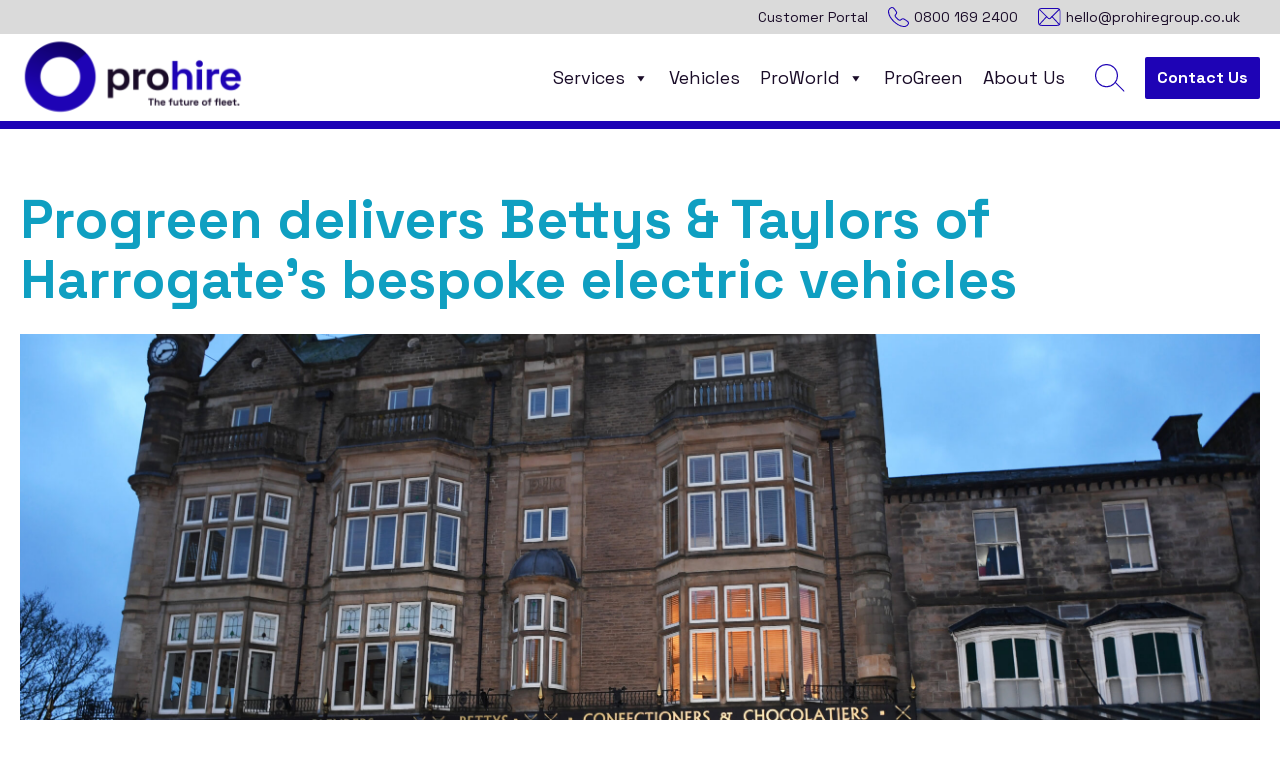

--- FILE ---
content_type: text/html; charset=UTF-8
request_url: https://prohiregroup.co.uk/progreen-delivers-bettys-taylors-of-harrogates-bespoke-electric-vehicles/
body_size: 20921
content:
<!doctype html>
<html lang="en-GB">
<head>
	<meta charset="UTF-8">
	<meta name="viewport" content="width=device-width, initial-scale=1">
	<link rel="profile" href="http://gmpg.org/xfn/11">
	<link rel="preconnect" href="https://fonts.googleapis.com">
	<link rel="preconnect" href="https://fonts.gstatic.com" crossorigin>
	

	<script src="https://cdnjs.cloudflare.com/ajax/libs/jquery/3.7.1/jquery.min.js" integrity="sha512-v2CJ7UaYy4JwqLDIrZUI/4hqeoQieOmAZNXBeQyjo21dadnwR+8ZaIJVT8EE2iyI61OV8e6M8PP2/4hpQINQ/g==" crossorigin="anonymous" referrerpolicy="no-referrer"></script>
	<link data-minify="1" rel="stylesheet" href="https://prohiregroup.co.uk/wp-content/cache/background-css/1/prohiregroup.co.uk/wp-content/cache/min/1/ajax/libs/OwlCarousel2/2.3.4/assets/owl.carousel.min.css?ver=1742835718&wpr_t=1769138814" crossorigin="anonymous" referrerpolicy="no-referrer" />
	<script src="https://cdnjs.cloudflare.com/ajax/libs/OwlCarousel2/2.3.4/owl.carousel.min.js" integrity="sha512-bPs7Ae6pVvhOSiIcyUClR7/q2OAsRiovw4vAkX+zJbw3ShAeeqezq50RIIcIURq7Oa20rW2n2q+fyXBNcU9lrw==" crossorigin="anonymous" referrerpolicy="no-referrer"></script>

	<script type="text/javascript" data-cookieconsent="ignore">
	window.dataLayer = window.dataLayer || [];

	function gtag() {
		dataLayer.push(arguments);
	}

	gtag("consent", "default", {
		ad_personalization: "denied",
		ad_storage: "denied",
		ad_user_data: "denied",
		analytics_storage: "denied",
		functionality_storage: "denied",
		personalization_storage: "denied",
		security_storage: "granted",
		wait_for_update: 500,
	});
	gtag("set", "ads_data_redaction", true);
	</script>
<script type="text/javascript"
		id="Cookiebot"
		src="https://consent.cookiebot.com/uc.js"
		data-implementation="wp"
		data-cbid="e9dc837c-d7d4-41dc-bb48-72724aab8c1e"
							data-blockingmode="auto"
	></script>
<meta name='robots' content='index, follow, max-image-preview:large, max-snippet:-1, max-video-preview:-1' />

	<!-- This site is optimized with the Yoast SEO plugin v25.3.1 - https://yoast.com/wordpress/plugins/seo/ -->
	<title>Progreen delivers Bettys &amp; Taylors of Harrogate&#039;s bespoke electric vehicles - Prohire</title><link rel="preload" data-rocket-preload as="image" href="https://prohire.elcap-dev.co.uk/wp-content/uploads/2023/12/White-Circle.svg" fetchpriority="high"><link rel="preload" data-rocket-preload as="style" href="https://fonts.googleapis.com/css?family=Noto%20Serif%3A400%2C400italic%2C700%2C700italic&#038;subset=latin%2Clatin-ext&#038;display=swap" /><link rel="stylesheet" href="https://fonts.googleapis.com/css?family=Noto%20Serif%3A400%2C400italic%2C700%2C700italic&#038;subset=latin%2Clatin-ext&#038;display=swap" media="print" onload="this.media='all'" /><noscript><link rel="stylesheet" href="https://fonts.googleapis.com/css?family=Noto%20Serif%3A400%2C400italic%2C700%2C700italic&#038;subset=latin%2Clatin-ext&#038;display=swap" /></noscript><link rel="preload" data-rocket-preload as="style" href="https://fonts.googleapis.com/css2?family=Space+Grotesk:wght@300;400;500;600;700&#038;display=swap" /><link rel="stylesheet" href="https://fonts.googleapis.com/css2?family=Space+Grotesk:wght@300;400;500;600;700&#038;display=swap" media="print" onload="this.media='all'" /><noscript><link rel="stylesheet" href="https://fonts.googleapis.com/css2?family=Space+Grotesk:wght@300;400;500;600;700&#038;display=swap" /></noscript>
	<link rel="canonical" href="https://prohiregroup.co.uk/progreen-delivers-bettys-taylors-of-harrogates-bespoke-electric-vehicles/" />
	<meta property="og:locale" content="en_GB" />
	<meta property="og:type" content="article" />
	<meta property="og:title" content="Progreen delivers Bettys &amp; Taylors of Harrogate&#039;s bespoke electric vehicles - Prohire" />
	<meta property="og:description" content="Prohire’s sustainable vehicle hire and alternative fuels division, ProGreen, has delivered Bettys &amp; Taylors of Harrogate’s first refrigerated electric vehicles. The leading provider of commercial vehicle hire and fleet management solutions, was appointed by the North Yorkshire-based family business behind Yorkshire Tea, Taylors of Harrogate and Bettys Café Tea Rooms, to support its transition from [&hellip;]" />
	<meta property="og:url" content="https://prohiregroup.co.uk/progreen-delivers-bettys-taylors-of-harrogates-bespoke-electric-vehicles/" />
	<meta property="og:site_name" content="Prohire" />
	<meta property="article:published_time" content="2024-03-26T12:43:41+00:00" />
	<meta property="article:modified_time" content="2024-03-26T14:06:12+00:00" />
	<meta property="og:image" content="https://prohiregroup.co.uk/wp-content/uploads/2024/03/Prohire_Bettys_002-scaled.jpg" />
	<meta property="og:image:width" content="2560" />
	<meta property="og:image:height" content="1707" />
	<meta property="og:image:type" content="image/jpeg" />
	<meta name="author" content="Caroline_Joynson" />
	<meta name="twitter:card" content="summary_large_image" />
	<meta name="twitter:label1" content="Written by" />
	<meta name="twitter:data1" content="Caroline_Joynson" />
	<meta name="twitter:label2" content="Estimated reading time" />
	<meta name="twitter:data2" content="3 minutes" />
	<script type="application/ld+json" class="yoast-schema-graph">{"@context":"https://schema.org","@graph":[{"@type":"WebPage","@id":"https://prohiregroup.co.uk/progreen-delivers-bettys-taylors-of-harrogates-bespoke-electric-vehicles/","url":"https://prohiregroup.co.uk/progreen-delivers-bettys-taylors-of-harrogates-bespoke-electric-vehicles/","name":"Progreen delivers Bettys & Taylors of Harrogate's bespoke electric vehicles - Prohire","isPartOf":{"@id":"https://prohiregroup.co.uk/#website"},"primaryImageOfPage":{"@id":"https://prohiregroup.co.uk/progreen-delivers-bettys-taylors-of-harrogates-bespoke-electric-vehicles/#primaryimage"},"image":{"@id":"https://prohiregroup.co.uk/progreen-delivers-bettys-taylors-of-harrogates-bespoke-electric-vehicles/#primaryimage"},"thumbnailUrl":"https://prohiregroup.co.uk/wp-content/uploads/2024/03/Prohire_Bettys_002-scaled.jpg","datePublished":"2024-03-26T12:43:41+00:00","dateModified":"2024-03-26T14:06:12+00:00","author":{"@id":"https://prohiregroup.co.uk/#/schema/person/95bd337177c2da0c52369857b62dacb4"},"breadcrumb":{"@id":"https://prohiregroup.co.uk/progreen-delivers-bettys-taylors-of-harrogates-bespoke-electric-vehicles/#breadcrumb"},"inLanguage":"en-GB","potentialAction":[{"@type":"ReadAction","target":["https://prohiregroup.co.uk/progreen-delivers-bettys-taylors-of-harrogates-bespoke-electric-vehicles/"]}]},{"@type":"ImageObject","inLanguage":"en-GB","@id":"https://prohiregroup.co.uk/progreen-delivers-bettys-taylors-of-harrogates-bespoke-electric-vehicles/#primaryimage","url":"https://prohiregroup.co.uk/wp-content/uploads/2024/03/Prohire_Bettys_002-scaled.jpg","contentUrl":"https://prohiregroup.co.uk/wp-content/uploads/2024/03/Prohire_Bettys_002-scaled.jpg","width":2560,"height":1707},{"@type":"BreadcrumbList","@id":"https://prohiregroup.co.uk/progreen-delivers-bettys-taylors-of-harrogates-bespoke-electric-vehicles/#breadcrumb","itemListElement":[{"@type":"ListItem","position":1,"name":"Home","item":"https://prohiregroup.co.uk/"},{"@type":"ListItem","position":2,"name":"Progreen delivers Bettys &#038; Taylors of Harrogate&#8217;s bespoke electric vehicles"}]},{"@type":"WebSite","@id":"https://prohiregroup.co.uk/#website","url":"https://prohiregroup.co.uk/","name":"ProHire Group","description":"The future of fleet","potentialAction":[{"@type":"SearchAction","target":{"@type":"EntryPoint","urlTemplate":"https://prohiregroup.co.uk/?s={search_term_string}"},"query-input":{"@type":"PropertyValueSpecification","valueRequired":true,"valueName":"search_term_string"}}],"inLanguage":"en-GB"},{"@type":"Person","@id":"https://prohiregroup.co.uk/#/schema/person/95bd337177c2da0c52369857b62dacb4","name":"Caroline_Joynson","url":"https://prohiregroup.co.uk/author/caroline_joynson/"}]}</script>
	<!-- / Yoast SEO plugin. -->


<link rel='dns-prefetch' href='//fonts.googleapis.com' />
<link href='https://fonts.gstatic.com' crossorigin rel='preconnect' />
<style id='wp-img-auto-sizes-contain-inline-css' type='text/css'>
img:is([sizes=auto i],[sizes^="auto," i]){contain-intrinsic-size:3000px 1500px}
/*# sourceURL=wp-img-auto-sizes-contain-inline-css */
</style>
<style id='wp-block-library-inline-css' type='text/css'>
:root{--wp-block-synced-color:#7a00df;--wp-block-synced-color--rgb:122,0,223;--wp-bound-block-color:var(--wp-block-synced-color);--wp-editor-canvas-background:#ddd;--wp-admin-theme-color:#007cba;--wp-admin-theme-color--rgb:0,124,186;--wp-admin-theme-color-darker-10:#006ba1;--wp-admin-theme-color-darker-10--rgb:0,107,160.5;--wp-admin-theme-color-darker-20:#005a87;--wp-admin-theme-color-darker-20--rgb:0,90,135;--wp-admin-border-width-focus:2px}@media (min-resolution:192dpi){:root{--wp-admin-border-width-focus:1.5px}}.wp-element-button{cursor:pointer}:root .has-very-light-gray-background-color{background-color:#eee}:root .has-very-dark-gray-background-color{background-color:#313131}:root .has-very-light-gray-color{color:#eee}:root .has-very-dark-gray-color{color:#313131}:root .has-vivid-green-cyan-to-vivid-cyan-blue-gradient-background{background:linear-gradient(135deg,#00d084,#0693e3)}:root .has-purple-crush-gradient-background{background:linear-gradient(135deg,#34e2e4,#4721fb 50%,#ab1dfe)}:root .has-hazy-dawn-gradient-background{background:linear-gradient(135deg,#faaca8,#dad0ec)}:root .has-subdued-olive-gradient-background{background:linear-gradient(135deg,#fafae1,#67a671)}:root .has-atomic-cream-gradient-background{background:linear-gradient(135deg,#fdd79a,#004a59)}:root .has-nightshade-gradient-background{background:linear-gradient(135deg,#330968,#31cdcf)}:root .has-midnight-gradient-background{background:linear-gradient(135deg,#020381,#2874fc)}:root{--wp--preset--font-size--normal:16px;--wp--preset--font-size--huge:42px}.has-regular-font-size{font-size:1em}.has-larger-font-size{font-size:2.625em}.has-normal-font-size{font-size:var(--wp--preset--font-size--normal)}.has-huge-font-size{font-size:var(--wp--preset--font-size--huge)}.has-text-align-center{text-align:center}.has-text-align-left{text-align:left}.has-text-align-right{text-align:right}.has-fit-text{white-space:nowrap!important}#end-resizable-editor-section{display:none}.aligncenter{clear:both}.items-justified-left{justify-content:flex-start}.items-justified-center{justify-content:center}.items-justified-right{justify-content:flex-end}.items-justified-space-between{justify-content:space-between}.screen-reader-text{border:0;clip-path:inset(50%);height:1px;margin:-1px;overflow:hidden;padding:0;position:absolute;width:1px;word-wrap:normal!important}.screen-reader-text:focus{background-color:#ddd;clip-path:none;color:#444;display:block;font-size:1em;height:auto;left:5px;line-height:normal;padding:15px 23px 14px;text-decoration:none;top:5px;width:auto;z-index:100000}html :where(.has-border-color){border-style:solid}html :where([style*=border-top-color]){border-top-style:solid}html :where([style*=border-right-color]){border-right-style:solid}html :where([style*=border-bottom-color]){border-bottom-style:solid}html :where([style*=border-left-color]){border-left-style:solid}html :where([style*=border-width]){border-style:solid}html :where([style*=border-top-width]){border-top-style:solid}html :where([style*=border-right-width]){border-right-style:solid}html :where([style*=border-bottom-width]){border-bottom-style:solid}html :where([style*=border-left-width]){border-left-style:solid}html :where(img[class*=wp-image-]){height:auto;max-width:100%}:where(figure){margin:0 0 1em}html :where(.is-position-sticky){--wp-admin--admin-bar--position-offset:var(--wp-admin--admin-bar--height,0px)}@media screen and (max-width:600px){html :where(.is-position-sticky){--wp-admin--admin-bar--position-offset:0px}}

/*# sourceURL=wp-block-library-inline-css */
</style><style id='wp-block-image-inline-css' type='text/css'>
.wp-block-image>a,.wp-block-image>figure>a{display:inline-block}.wp-block-image img{box-sizing:border-box;height:auto;max-width:100%;vertical-align:bottom}@media not (prefers-reduced-motion){.wp-block-image img.hide{visibility:hidden}.wp-block-image img.show{animation:show-content-image .4s}}.wp-block-image[style*=border-radius] img,.wp-block-image[style*=border-radius]>a{border-radius:inherit}.wp-block-image.has-custom-border img{box-sizing:border-box}.wp-block-image.aligncenter{text-align:center}.wp-block-image.alignfull>a,.wp-block-image.alignwide>a{width:100%}.wp-block-image.alignfull img,.wp-block-image.alignwide img{height:auto;width:100%}.wp-block-image .aligncenter,.wp-block-image .alignleft,.wp-block-image .alignright,.wp-block-image.aligncenter,.wp-block-image.alignleft,.wp-block-image.alignright{display:table}.wp-block-image .aligncenter>figcaption,.wp-block-image .alignleft>figcaption,.wp-block-image .alignright>figcaption,.wp-block-image.aligncenter>figcaption,.wp-block-image.alignleft>figcaption,.wp-block-image.alignright>figcaption{caption-side:bottom;display:table-caption}.wp-block-image .alignleft{float:left;margin:.5em 1em .5em 0}.wp-block-image .alignright{float:right;margin:.5em 0 .5em 1em}.wp-block-image .aligncenter{margin-left:auto;margin-right:auto}.wp-block-image :where(figcaption){margin-bottom:1em;margin-top:.5em}.wp-block-image.is-style-circle-mask img{border-radius:9999px}@supports ((-webkit-mask-image:none) or (mask-image:none)) or (-webkit-mask-image:none){.wp-block-image.is-style-circle-mask img{border-radius:0;-webkit-mask-image:url('data:image/svg+xml;utf8,<svg viewBox="0 0 100 100" xmlns="http://www.w3.org/2000/svg"><circle cx="50" cy="50" r="50"/></svg>');mask-image:url('data:image/svg+xml;utf8,<svg viewBox="0 0 100 100" xmlns="http://www.w3.org/2000/svg"><circle cx="50" cy="50" r="50"/></svg>');mask-mode:alpha;-webkit-mask-position:center;mask-position:center;-webkit-mask-repeat:no-repeat;mask-repeat:no-repeat;-webkit-mask-size:contain;mask-size:contain}}:root :where(.wp-block-image.is-style-rounded img,.wp-block-image .is-style-rounded img){border-radius:9999px}.wp-block-image figure{margin:0}.wp-lightbox-container{display:flex;flex-direction:column;position:relative}.wp-lightbox-container img{cursor:zoom-in}.wp-lightbox-container img:hover+button{opacity:1}.wp-lightbox-container button{align-items:center;backdrop-filter:blur(16px) saturate(180%);background-color:#5a5a5a40;border:none;border-radius:4px;cursor:zoom-in;display:flex;height:20px;justify-content:center;opacity:0;padding:0;position:absolute;right:16px;text-align:center;top:16px;width:20px;z-index:100}@media not (prefers-reduced-motion){.wp-lightbox-container button{transition:opacity .2s ease}}.wp-lightbox-container button:focus-visible{outline:3px auto #5a5a5a40;outline:3px auto -webkit-focus-ring-color;outline-offset:3px}.wp-lightbox-container button:hover{cursor:pointer;opacity:1}.wp-lightbox-container button:focus{opacity:1}.wp-lightbox-container button:focus,.wp-lightbox-container button:hover,.wp-lightbox-container button:not(:hover):not(:active):not(.has-background){background-color:#5a5a5a40;border:none}.wp-lightbox-overlay{box-sizing:border-box;cursor:zoom-out;height:100vh;left:0;overflow:hidden;position:fixed;top:0;visibility:hidden;width:100%;z-index:100000}.wp-lightbox-overlay .close-button{align-items:center;cursor:pointer;display:flex;justify-content:center;min-height:40px;min-width:40px;padding:0;position:absolute;right:calc(env(safe-area-inset-right) + 16px);top:calc(env(safe-area-inset-top) + 16px);z-index:5000000}.wp-lightbox-overlay .close-button:focus,.wp-lightbox-overlay .close-button:hover,.wp-lightbox-overlay .close-button:not(:hover):not(:active):not(.has-background){background:none;border:none}.wp-lightbox-overlay .lightbox-image-container{height:var(--wp--lightbox-container-height);left:50%;overflow:hidden;position:absolute;top:50%;transform:translate(-50%,-50%);transform-origin:top left;width:var(--wp--lightbox-container-width);z-index:9999999999}.wp-lightbox-overlay .wp-block-image{align-items:center;box-sizing:border-box;display:flex;height:100%;justify-content:center;margin:0;position:relative;transform-origin:0 0;width:100%;z-index:3000000}.wp-lightbox-overlay .wp-block-image img{height:var(--wp--lightbox-image-height);min-height:var(--wp--lightbox-image-height);min-width:var(--wp--lightbox-image-width);width:var(--wp--lightbox-image-width)}.wp-lightbox-overlay .wp-block-image figcaption{display:none}.wp-lightbox-overlay button{background:none;border:none}.wp-lightbox-overlay .scrim{background-color:#fff;height:100%;opacity:.9;position:absolute;width:100%;z-index:2000000}.wp-lightbox-overlay.active{visibility:visible}@media not (prefers-reduced-motion){.wp-lightbox-overlay.active{animation:turn-on-visibility .25s both}.wp-lightbox-overlay.active img{animation:turn-on-visibility .35s both}.wp-lightbox-overlay.show-closing-animation:not(.active){animation:turn-off-visibility .35s both}.wp-lightbox-overlay.show-closing-animation:not(.active) img{animation:turn-off-visibility .25s both}.wp-lightbox-overlay.zoom.active{animation:none;opacity:1;visibility:visible}.wp-lightbox-overlay.zoom.active .lightbox-image-container{animation:lightbox-zoom-in .4s}.wp-lightbox-overlay.zoom.active .lightbox-image-container img{animation:none}.wp-lightbox-overlay.zoom.active .scrim{animation:turn-on-visibility .4s forwards}.wp-lightbox-overlay.zoom.show-closing-animation:not(.active){animation:none}.wp-lightbox-overlay.zoom.show-closing-animation:not(.active) .lightbox-image-container{animation:lightbox-zoom-out .4s}.wp-lightbox-overlay.zoom.show-closing-animation:not(.active) .lightbox-image-container img{animation:none}.wp-lightbox-overlay.zoom.show-closing-animation:not(.active) .scrim{animation:turn-off-visibility .4s forwards}}@keyframes show-content-image{0%{visibility:hidden}99%{visibility:hidden}to{visibility:visible}}@keyframes turn-on-visibility{0%{opacity:0}to{opacity:1}}@keyframes turn-off-visibility{0%{opacity:1;visibility:visible}99%{opacity:0;visibility:visible}to{opacity:0;visibility:hidden}}@keyframes lightbox-zoom-in{0%{transform:translate(calc((-100vw + var(--wp--lightbox-scrollbar-width))/2 + var(--wp--lightbox-initial-left-position)),calc(-50vh + var(--wp--lightbox-initial-top-position))) scale(var(--wp--lightbox-scale))}to{transform:translate(-50%,-50%) scale(1)}}@keyframes lightbox-zoom-out{0%{transform:translate(-50%,-50%) scale(1);visibility:visible}99%{visibility:visible}to{transform:translate(calc((-100vw + var(--wp--lightbox-scrollbar-width))/2 + var(--wp--lightbox-initial-left-position)),calc(-50vh + var(--wp--lightbox-initial-top-position))) scale(var(--wp--lightbox-scale));visibility:hidden}}
/*# sourceURL=https://prohiregroup.co.uk/wp-includes/blocks/image/style.min.css */
</style>
<style id='wp-block-image-theme-inline-css' type='text/css'>
:root :where(.wp-block-image figcaption){color:#555;font-size:13px;text-align:center}.is-dark-theme :root :where(.wp-block-image figcaption){color:#ffffffa6}.wp-block-image{margin:0 0 1em}
/*# sourceURL=https://prohiregroup.co.uk/wp-includes/blocks/image/theme.min.css */
</style>
<style id='global-styles-inline-css' type='text/css'>
:root{--wp--preset--aspect-ratio--square: 1;--wp--preset--aspect-ratio--4-3: 4/3;--wp--preset--aspect-ratio--3-4: 3/4;--wp--preset--aspect-ratio--3-2: 3/2;--wp--preset--aspect-ratio--2-3: 2/3;--wp--preset--aspect-ratio--16-9: 16/9;--wp--preset--aspect-ratio--9-16: 9/16;--wp--preset--color--black: #000000;--wp--preset--color--cyan-bluish-gray: #abb8c3;--wp--preset--color--white: #ffffff;--wp--preset--color--pale-pink: #f78da7;--wp--preset--color--vivid-red: #cf2e2e;--wp--preset--color--luminous-vivid-orange: #ff6900;--wp--preset--color--luminous-vivid-amber: #fcb900;--wp--preset--color--light-green-cyan: #7bdcb5;--wp--preset--color--vivid-green-cyan: #00d084;--wp--preset--color--pale-cyan-blue: #8ed1fc;--wp--preset--color--vivid-cyan-blue: #0693e3;--wp--preset--color--vivid-purple: #9b51e0;--wp--preset--color--strong-blue: #0073aa;--wp--preset--color--lighter-blue: #229fd8;--wp--preset--color--very-light-gray: #eee;--wp--preset--color--very-dark-gray: #444;--wp--preset--gradient--vivid-cyan-blue-to-vivid-purple: linear-gradient(135deg,rgb(6,147,227) 0%,rgb(155,81,224) 100%);--wp--preset--gradient--light-green-cyan-to-vivid-green-cyan: linear-gradient(135deg,rgb(122,220,180) 0%,rgb(0,208,130) 100%);--wp--preset--gradient--luminous-vivid-amber-to-luminous-vivid-orange: linear-gradient(135deg,rgb(252,185,0) 0%,rgb(255,105,0) 100%);--wp--preset--gradient--luminous-vivid-orange-to-vivid-red: linear-gradient(135deg,rgb(255,105,0) 0%,rgb(207,46,46) 100%);--wp--preset--gradient--very-light-gray-to-cyan-bluish-gray: linear-gradient(135deg,rgb(238,238,238) 0%,rgb(169,184,195) 100%);--wp--preset--gradient--cool-to-warm-spectrum: linear-gradient(135deg,rgb(74,234,220) 0%,rgb(151,120,209) 20%,rgb(207,42,186) 40%,rgb(238,44,130) 60%,rgb(251,105,98) 80%,rgb(254,248,76) 100%);--wp--preset--gradient--blush-light-purple: linear-gradient(135deg,rgb(255,206,236) 0%,rgb(152,150,240) 100%);--wp--preset--gradient--blush-bordeaux: linear-gradient(135deg,rgb(254,205,165) 0%,rgb(254,45,45) 50%,rgb(107,0,62) 100%);--wp--preset--gradient--luminous-dusk: linear-gradient(135deg,rgb(255,203,112) 0%,rgb(199,81,192) 50%,rgb(65,88,208) 100%);--wp--preset--gradient--pale-ocean: linear-gradient(135deg,rgb(255,245,203) 0%,rgb(182,227,212) 50%,rgb(51,167,181) 100%);--wp--preset--gradient--electric-grass: linear-gradient(135deg,rgb(202,248,128) 0%,rgb(113,206,126) 100%);--wp--preset--gradient--midnight: linear-gradient(135deg,rgb(2,3,129) 0%,rgb(40,116,252) 100%);--wp--preset--font-size--small: 13px;--wp--preset--font-size--medium: 20px;--wp--preset--font-size--large: 36px;--wp--preset--font-size--x-large: 42px;--wp--preset--spacing--20: 0.44rem;--wp--preset--spacing--30: 0.67rem;--wp--preset--spacing--40: 1rem;--wp--preset--spacing--50: 1.5rem;--wp--preset--spacing--60: 2.25rem;--wp--preset--spacing--70: 3.38rem;--wp--preset--spacing--80: 5.06rem;--wp--preset--shadow--natural: 6px 6px 9px rgba(0, 0, 0, 0.2);--wp--preset--shadow--deep: 12px 12px 50px rgba(0, 0, 0, 0.4);--wp--preset--shadow--sharp: 6px 6px 0px rgba(0, 0, 0, 0.2);--wp--preset--shadow--outlined: 6px 6px 0px -3px rgb(255, 255, 255), 6px 6px rgb(0, 0, 0);--wp--preset--shadow--crisp: 6px 6px 0px rgb(0, 0, 0);}:where(.is-layout-flex){gap: 0.5em;}:where(.is-layout-grid){gap: 0.5em;}body .is-layout-flex{display: flex;}.is-layout-flex{flex-wrap: wrap;align-items: center;}.is-layout-flex > :is(*, div){margin: 0;}body .is-layout-grid{display: grid;}.is-layout-grid > :is(*, div){margin: 0;}:where(.wp-block-columns.is-layout-flex){gap: 2em;}:where(.wp-block-columns.is-layout-grid){gap: 2em;}:where(.wp-block-post-template.is-layout-flex){gap: 1.25em;}:where(.wp-block-post-template.is-layout-grid){gap: 1.25em;}.has-black-color{color: var(--wp--preset--color--black) !important;}.has-cyan-bluish-gray-color{color: var(--wp--preset--color--cyan-bluish-gray) !important;}.has-white-color{color: var(--wp--preset--color--white) !important;}.has-pale-pink-color{color: var(--wp--preset--color--pale-pink) !important;}.has-vivid-red-color{color: var(--wp--preset--color--vivid-red) !important;}.has-luminous-vivid-orange-color{color: var(--wp--preset--color--luminous-vivid-orange) !important;}.has-luminous-vivid-amber-color{color: var(--wp--preset--color--luminous-vivid-amber) !important;}.has-light-green-cyan-color{color: var(--wp--preset--color--light-green-cyan) !important;}.has-vivid-green-cyan-color{color: var(--wp--preset--color--vivid-green-cyan) !important;}.has-pale-cyan-blue-color{color: var(--wp--preset--color--pale-cyan-blue) !important;}.has-vivid-cyan-blue-color{color: var(--wp--preset--color--vivid-cyan-blue) !important;}.has-vivid-purple-color{color: var(--wp--preset--color--vivid-purple) !important;}.has-black-background-color{background-color: var(--wp--preset--color--black) !important;}.has-cyan-bluish-gray-background-color{background-color: var(--wp--preset--color--cyan-bluish-gray) !important;}.has-white-background-color{background-color: var(--wp--preset--color--white) !important;}.has-pale-pink-background-color{background-color: var(--wp--preset--color--pale-pink) !important;}.has-vivid-red-background-color{background-color: var(--wp--preset--color--vivid-red) !important;}.has-luminous-vivid-orange-background-color{background-color: var(--wp--preset--color--luminous-vivid-orange) !important;}.has-luminous-vivid-amber-background-color{background-color: var(--wp--preset--color--luminous-vivid-amber) !important;}.has-light-green-cyan-background-color{background-color: var(--wp--preset--color--light-green-cyan) !important;}.has-vivid-green-cyan-background-color{background-color: var(--wp--preset--color--vivid-green-cyan) !important;}.has-pale-cyan-blue-background-color{background-color: var(--wp--preset--color--pale-cyan-blue) !important;}.has-vivid-cyan-blue-background-color{background-color: var(--wp--preset--color--vivid-cyan-blue) !important;}.has-vivid-purple-background-color{background-color: var(--wp--preset--color--vivid-purple) !important;}.has-black-border-color{border-color: var(--wp--preset--color--black) !important;}.has-cyan-bluish-gray-border-color{border-color: var(--wp--preset--color--cyan-bluish-gray) !important;}.has-white-border-color{border-color: var(--wp--preset--color--white) !important;}.has-pale-pink-border-color{border-color: var(--wp--preset--color--pale-pink) !important;}.has-vivid-red-border-color{border-color: var(--wp--preset--color--vivid-red) !important;}.has-luminous-vivid-orange-border-color{border-color: var(--wp--preset--color--luminous-vivid-orange) !important;}.has-luminous-vivid-amber-border-color{border-color: var(--wp--preset--color--luminous-vivid-amber) !important;}.has-light-green-cyan-border-color{border-color: var(--wp--preset--color--light-green-cyan) !important;}.has-vivid-green-cyan-border-color{border-color: var(--wp--preset--color--vivid-green-cyan) !important;}.has-pale-cyan-blue-border-color{border-color: var(--wp--preset--color--pale-cyan-blue) !important;}.has-vivid-cyan-blue-border-color{border-color: var(--wp--preset--color--vivid-cyan-blue) !important;}.has-vivid-purple-border-color{border-color: var(--wp--preset--color--vivid-purple) !important;}.has-vivid-cyan-blue-to-vivid-purple-gradient-background{background: var(--wp--preset--gradient--vivid-cyan-blue-to-vivid-purple) !important;}.has-light-green-cyan-to-vivid-green-cyan-gradient-background{background: var(--wp--preset--gradient--light-green-cyan-to-vivid-green-cyan) !important;}.has-luminous-vivid-amber-to-luminous-vivid-orange-gradient-background{background: var(--wp--preset--gradient--luminous-vivid-amber-to-luminous-vivid-orange) !important;}.has-luminous-vivid-orange-to-vivid-red-gradient-background{background: var(--wp--preset--gradient--luminous-vivid-orange-to-vivid-red) !important;}.has-very-light-gray-to-cyan-bluish-gray-gradient-background{background: var(--wp--preset--gradient--very-light-gray-to-cyan-bluish-gray) !important;}.has-cool-to-warm-spectrum-gradient-background{background: var(--wp--preset--gradient--cool-to-warm-spectrum) !important;}.has-blush-light-purple-gradient-background{background: var(--wp--preset--gradient--blush-light-purple) !important;}.has-blush-bordeaux-gradient-background{background: var(--wp--preset--gradient--blush-bordeaux) !important;}.has-luminous-dusk-gradient-background{background: var(--wp--preset--gradient--luminous-dusk) !important;}.has-pale-ocean-gradient-background{background: var(--wp--preset--gradient--pale-ocean) !important;}.has-electric-grass-gradient-background{background: var(--wp--preset--gradient--electric-grass) !important;}.has-midnight-gradient-background{background: var(--wp--preset--gradient--midnight) !important;}.has-small-font-size{font-size: var(--wp--preset--font-size--small) !important;}.has-medium-font-size{font-size: var(--wp--preset--font-size--medium) !important;}.has-large-font-size{font-size: var(--wp--preset--font-size--large) !important;}.has-x-large-font-size{font-size: var(--wp--preset--font-size--x-large) !important;}
/*# sourceURL=global-styles-inline-css */
</style>

<style id='classic-theme-styles-inline-css' type='text/css'>
/*! This file is auto-generated */
.wp-block-button__link{color:#fff;background-color:#32373c;border-radius:9999px;box-shadow:none;text-decoration:none;padding:calc(.667em + 2px) calc(1.333em + 2px);font-size:1.125em}.wp-block-file__button{background:#32373c;color:#fff;text-decoration:none}
/*# sourceURL=/wp-includes/css/classic-themes.min.css */
</style>
<link data-minify="1" rel='stylesheet' id='megamenu-css' href='https://prohiregroup.co.uk/wp-content/cache/min/1/wp-content/uploads/maxmegamenu/style.css?ver=1742835718' type='text/css' media='all' />
<link data-minify="1" rel='stylesheet' id='dashicons-css' href='https://prohiregroup.co.uk/wp-content/cache/min/1/wp-includes/css/dashicons.min.css?ver=1742835718' type='text/css' media='all' />

<link data-minify="1" rel='stylesheet' id='theme-styles-css' href='https://prohiregroup.co.uk/wp-content/cache/background-css/1/prohiregroup.co.uk/wp-content/cache/min/1/wp-content/themes/gutenberg-base/compiled/css/min/style.css?ver=1742835718&wpr_t=1769138814' type='text/css' media='all' />
<link rel='stylesheet' id='wp-block-paragraph-css' href='https://prohiregroup.co.uk/wp-includes/blocks/paragraph/style.min.css?ver=6.9' type='text/css' media='all' />
<script type="text/javascript" src="https://prohiregroup.co.uk/wp-includes/js/jquery/jquery.min.js?ver=3.7.1" id="jquery-core-js"></script>
<script type="text/javascript" src="https://prohiregroup.co.uk/wp-includes/js/jquery/jquery-migrate.min.js?ver=3.4.1" id="jquery-migrate-js"></script>
<script type="text/javascript" src=https://secure.leadforensics.com/js/15676.js></script>
<noscript><img src=https://secure.leadforensics.com/15676.png style="display:none;" /></noscript><!-- Google tag (gtag.js) -->
<script async src="https://www.googletagmanager.com/gtag/js?id=G-XFXCZVX5MW"></script>
<script>
  window.dataLayer = window.dataLayer || [];
  function gtag(){dataLayer.push(arguments);}
  gtag('js', new Date());

  gtag('config', 'G-XFXCZVX5MW');
</script>


<link rel="pingback" href="https://prohiregroup.co.uk/xmlrpc.php"><link rel="icon" href="https://prohiregroup.co.uk/wp-content/uploads/2024/01/cropped-prohire-favicon-32x32.png" sizes="32x32" />
<link rel="icon" href="https://prohiregroup.co.uk/wp-content/uploads/2024/01/cropped-prohire-favicon-192x192.png" sizes="192x192" />
<link rel="apple-touch-icon" href="https://prohiregroup.co.uk/wp-content/uploads/2024/01/cropped-prohire-favicon-180x180.png" />
<meta name="msapplication-TileImage" content="https://prohiregroup.co.uk/wp-content/uploads/2024/01/cropped-prohire-favicon-270x270.png" />
		<style type="text/css" id="wp-custom-css">
			.single__featured {
    height: 600px !important;
}

@media (max-width: 768px) {
    .single__featured {
        height: 300px !important;
    }
}		</style>
		<style type="text/css">/** Mega Menu CSS: fs **/</style>
<noscript><style id="rocket-lazyload-nojs-css">.rll-youtube-player, [data-lazy-src]{display:none !important;}</style></noscript><link data-minify="1" rel='stylesheet' id='contact-form-7-css' href='https://prohiregroup.co.uk/wp-content/cache/min/1/wp-content/plugins/contact-form-7/includes/css/styles.css?ver=1742835718' type='text/css' media='all' />
<style id="rocket-lazyrender-inline-css">[data-wpr-lazyrender] {content-visibility: auto;}</style><style id="wpr-lazyload-bg-container"></style><style id="wpr-lazyload-bg-exclusion">.footer__form:before{--wpr-bg-55758762-f34d-42a9-92cd-05765a90cf41: url('https://prohire.elcap-dev.co.uk/wp-content/uploads/2023/12/White-Circle.svg');}</style>
<noscript>
<style id="wpr-lazyload-bg-nostyle">.owl-carousel .owl-video-play-icon{--wpr-bg-aa0d7deb-bb51-482d-914f-d20f8971f73d: url('https://cdnjs.cloudflare.com/ajax/libs/OwlCarousel2/2.3.4/assets/owl.video.play.png');}blockquote:before{--wpr-bg-c902f408-fa8f-49f8-9df7-ef354acecabb: url('https://prohire.elcap-dev.co.uk/wp-content/uploads/2023/11/speech-1.svg');}.quote .container:after,.quote .container:before{--wpr-bg-701a35a8-d24c-4368-945b-217b5de5d400: url('https://prohire.elcap-dev.co.uk/wp-content/uploads/2023/11/speech-1.svg');}.search-wrap .search-button{--wpr-bg-98c6606b-f80d-4bcc-9554-0cacbcfe8829: url('https://prohiregroup.co.uk/wp-content/themes/gutenberg-base/compiled/images/search.svg');}.fact:before{--wpr-bg-bfd0e51f-f00e-483e-9dd1-464368af7b7f: url('https://prohire.elcap-dev.co.uk/wp-content/uploads/2023/11/Progreen-Circle-countdown-clock.svg');}.addcircletotopadded{--wpr-bg-8e6842d5-5852-4b44-8e46-eb51cccb915e: url('https://prohire.elcap-dev.co.uk/wp-content/uploads/2023/11/Prohire-circle-grey.svg');}.site-header__nav .current_page_item:before,.site-header__nav .current_page_parent:before{--wpr-bg-8359eae4-a2a1-4cf4-bd73-87384c98149f: url('https://prohire.elcap-dev.co.uk/wp-content/uploads/2023/12/Polygon-5.svg');}.videos .owl-nav .owl-next::before{--wpr-bg-25bd93ba-082a-40c5-a036-17a8588681f6: url('https://prohire.elcap-dev.co.uk/wp-content/uploads/2023/12/arrowgrey.svg');}.videos .owl-nav .owl-prev::before{--wpr-bg-c690c851-e253-4640-b1db-85d5010718d8: url('https://prohire.elcap-dev.co.uk/wp-content/uploads/2023/12/arrowgrey.svg');}.two-col--truck:before{--wpr-bg-5995a743-7a06-49c6-8171-fa0cf83b36df: url('https://prohire.elcap-dev.co.uk/wp-content/uploads/2023/11/truckblue.svg');}.two-col--circle:after{--wpr-bg-cbe70962-7a78-403b-983f-6f0e6660bad0: url('https://prohire.elcap-dev.co.uk/wp-content/uploads/2023/11/Prohire-circle-grey.svg');}.two-col.seccolgarden .two-col__column--second:before{--wpr-bg-be8e814b-3e7b-422d-bcc5-c937e03d3e00: url('https://prohire.elcap-dev.co.uk/wp-content/uploads/2023/11/Group-276.jpg');}.two-col__column-text ol li:before{--wpr-bg-8da1e9a4-dde9-4014-810d-a68e015831ac: url('https://prohire.elcap-dev.co.uk/wp-content/uploads/2023/11/Progreen-Circle-tick.svg');}.form-block{--wpr-bg-74e6d191-9094-4a99-a77d-159f37ae08ab: url('https://occupationadev.wpengine.com/wp-content/uploads/2023/07/formmob.svg');}.form-block{--wpr-bg-4fc6e290-013a-4134-afb0-ff3009e59d45: url('https://occupationadev.wpengine.com/wp-content/uploads/2023/07/formdesktop.svg');}.blog__form form input[type=submit]{--wpr-bg-a2b3a08a-8d7c-4dc4-8463-a487653c7718: url('https://prohire.elcap-dev.co.uk/wp-content/uploads/2023/11/searchnew.svg');}.blog__category:after,.blog__type:after{--wpr-bg-2cb5c9c3-5e80-4e55-a869-afd6c5f0f030: url('https://prohire.elcap-dev.co.uk/wp-content/uploads/2023/11/arra.svg');}.formblock:before{--wpr-bg-04af45a9-9d3a-46d9-9398-4e0e0c259827: url('https://prohire.elcap-dev.co.uk/wp-content/uploads/2023/11/Prohire-circle-grey.svg');}.formblock__form form .selectwrapper .wpcf7-form-control-wrap:after{--wpr-bg-bb6d2359-46cd-49d2-acc8-58b003fd843f: url('https://prohire.elcap-dev.co.uk/wp-content/uploads/2023/11/arra.svg');}.postslider__slides a{--wpr-bg-e0ec5fc2-e6b6-4e42-83b7-de52bac23e21: url('https://prohire.elcap-dev.co.uk/wp-content/uploads/2023/11/arra.svg');}.milestones:after{--wpr-bg-b9d96427-b672-44fe-8fa3-a0f01c0cc9ad: url('https://prohire.elcap-dev.co.uk/wp-content/uploads/2023/11/Prohire-circle-grey.svg');}.milestones__circle:before{--wpr-bg-2614e77b-fe10-44fa-b93a-f4d8404288dd: url('https://prohire.elcap-dev.co.uk/wp-content/uploads/2023/11/5945458E44616784-1.png');}.related__item:before{--wpr-bg-8de84100-6d79-4b13-aee7-2ab98bc5f4a6: url('https://prohire.elcap-dev.co.uk/wp-content/uploads/2023/11/Prohire-circle-grey.svg');}.related__item--video .related__item-image:before{--wpr-bg-df4fbefb-1d4f-45ee-b6c4-fe88c93e5161: url('https://prohire.elcap-dev.co.uk/wp-content/uploads/2023/11/plauy.svg');}.story:before{--wpr-bg-b42c14b0-5617-4842-a7a7-342834562c27: url('https://prohire.elcap-dev.co.uk/wp-content/uploads/2023/11/Prohire-circle-grey.svg');}.story__quote:before{--wpr-bg-21814a94-2ba8-475a-8603-707c144e6631: url('https://prohire.elcap-dev.co.uk/wp-content/uploads/2023/12/speech-1.svg');}</style>
</noscript>
<script type="application/javascript">const rocket_pairs = [{"selector":".owl-carousel .owl-video-play-icon","style":".owl-carousel .owl-video-play-icon{--wpr-bg-aa0d7deb-bb51-482d-914f-d20f8971f73d: url('https:\/\/cdnjs.cloudflare.com\/ajax\/libs\/OwlCarousel2\/2.3.4\/assets\/owl.video.play.png');}","hash":"aa0d7deb-bb51-482d-914f-d20f8971f73d","url":"https:\/\/cdnjs.cloudflare.com\/ajax\/libs\/OwlCarousel2\/2.3.4\/assets\/owl.video.play.png"},{"selector":"blockquote","style":"blockquote:before{--wpr-bg-c902f408-fa8f-49f8-9df7-ef354acecabb: url('https:\/\/prohire.elcap-dev.co.uk\/wp-content\/uploads\/2023\/11\/speech-1.svg');}","hash":"c902f408-fa8f-49f8-9df7-ef354acecabb","url":"https:\/\/prohire.elcap-dev.co.uk\/wp-content\/uploads\/2023\/11\/speech-1.svg"},{"selector":".quote .container","style":".quote .container:after,.quote .container:before{--wpr-bg-701a35a8-d24c-4368-945b-217b5de5d400: url('https:\/\/prohire.elcap-dev.co.uk\/wp-content\/uploads\/2023\/11\/speech-1.svg');}","hash":"701a35a8-d24c-4368-945b-217b5de5d400","url":"https:\/\/prohire.elcap-dev.co.uk\/wp-content\/uploads\/2023\/11\/speech-1.svg"},{"selector":".search-wrap .search-button","style":".search-wrap .search-button{--wpr-bg-98c6606b-f80d-4bcc-9554-0cacbcfe8829: url('https:\/\/prohiregroup.co.uk\/wp-content\/themes\/gutenberg-base\/compiled\/images\/search.svg');}","hash":"98c6606b-f80d-4bcc-9554-0cacbcfe8829","url":"https:\/\/prohiregroup.co.uk\/wp-content\/themes\/gutenberg-base\/compiled\/images\/search.svg"},{"selector":".fact","style":".fact:before{--wpr-bg-bfd0e51f-f00e-483e-9dd1-464368af7b7f: url('https:\/\/prohire.elcap-dev.co.uk\/wp-content\/uploads\/2023\/11\/Progreen-Circle-countdown-clock.svg');}","hash":"bfd0e51f-f00e-483e-9dd1-464368af7b7f","url":"https:\/\/prohire.elcap-dev.co.uk\/wp-content\/uploads\/2023\/11\/Progreen-Circle-countdown-clock.svg"},{"selector":".addcircletotopadded","style":".addcircletotopadded{--wpr-bg-8e6842d5-5852-4b44-8e46-eb51cccb915e: url('https:\/\/prohire.elcap-dev.co.uk\/wp-content\/uploads\/2023\/11\/Prohire-circle-grey.svg');}","hash":"8e6842d5-5852-4b44-8e46-eb51cccb915e","url":"https:\/\/prohire.elcap-dev.co.uk\/wp-content\/uploads\/2023\/11\/Prohire-circle-grey.svg"},{"selector":".site-header__nav .current_page_item,.site-header__nav .current_page_parent","style":".site-header__nav .current_page_item:before,.site-header__nav .current_page_parent:before{--wpr-bg-8359eae4-a2a1-4cf4-bd73-87384c98149f: url('https:\/\/prohire.elcap-dev.co.uk\/wp-content\/uploads\/2023\/12\/Polygon-5.svg');}","hash":"8359eae4-a2a1-4cf4-bd73-87384c98149f","url":"https:\/\/prohire.elcap-dev.co.uk\/wp-content\/uploads\/2023\/12\/Polygon-5.svg"},{"selector":".videos .owl-nav .owl-next","style":".videos .owl-nav .owl-next::before{--wpr-bg-25bd93ba-082a-40c5-a036-17a8588681f6: url('https:\/\/prohire.elcap-dev.co.uk\/wp-content\/uploads\/2023\/12\/arrowgrey.svg');}","hash":"25bd93ba-082a-40c5-a036-17a8588681f6","url":"https:\/\/prohire.elcap-dev.co.uk\/wp-content\/uploads\/2023\/12\/arrowgrey.svg"},{"selector":".videos .owl-nav .owl-prev","style":".videos .owl-nav .owl-prev::before{--wpr-bg-c690c851-e253-4640-b1db-85d5010718d8: url('https:\/\/prohire.elcap-dev.co.uk\/wp-content\/uploads\/2023\/12\/arrowgrey.svg');}","hash":"c690c851-e253-4640-b1db-85d5010718d8","url":"https:\/\/prohire.elcap-dev.co.uk\/wp-content\/uploads\/2023\/12\/arrowgrey.svg"},{"selector":".two-col--truck","style":".two-col--truck:before{--wpr-bg-5995a743-7a06-49c6-8171-fa0cf83b36df: url('https:\/\/prohire.elcap-dev.co.uk\/wp-content\/uploads\/2023\/11\/truckblue.svg');}","hash":"5995a743-7a06-49c6-8171-fa0cf83b36df","url":"https:\/\/prohire.elcap-dev.co.uk\/wp-content\/uploads\/2023\/11\/truckblue.svg"},{"selector":".two-col--circle","style":".two-col--circle:after{--wpr-bg-cbe70962-7a78-403b-983f-6f0e6660bad0: url('https:\/\/prohire.elcap-dev.co.uk\/wp-content\/uploads\/2023\/11\/Prohire-circle-grey.svg');}","hash":"cbe70962-7a78-403b-983f-6f0e6660bad0","url":"https:\/\/prohire.elcap-dev.co.uk\/wp-content\/uploads\/2023\/11\/Prohire-circle-grey.svg"},{"selector":".two-col.seccolgarden .two-col__column--second","style":".two-col.seccolgarden .two-col__column--second:before{--wpr-bg-be8e814b-3e7b-422d-bcc5-c937e03d3e00: url('https:\/\/prohire.elcap-dev.co.uk\/wp-content\/uploads\/2023\/11\/Group-276.jpg');}","hash":"be8e814b-3e7b-422d-bcc5-c937e03d3e00","url":"https:\/\/prohire.elcap-dev.co.uk\/wp-content\/uploads\/2023\/11\/Group-276.jpg"},{"selector":".two-col__column-text ol li","style":".two-col__column-text ol li:before{--wpr-bg-8da1e9a4-dde9-4014-810d-a68e015831ac: url('https:\/\/prohire.elcap-dev.co.uk\/wp-content\/uploads\/2023\/11\/Progreen-Circle-tick.svg');}","hash":"8da1e9a4-dde9-4014-810d-a68e015831ac","url":"https:\/\/prohire.elcap-dev.co.uk\/wp-content\/uploads\/2023\/11\/Progreen-Circle-tick.svg"},{"selector":".form-block","style":".form-block{--wpr-bg-74e6d191-9094-4a99-a77d-159f37ae08ab: url('https:\/\/occupationadev.wpengine.com\/wp-content\/uploads\/2023\/07\/formmob.svg');}","hash":"74e6d191-9094-4a99-a77d-159f37ae08ab","url":"https:\/\/occupationadev.wpengine.com\/wp-content\/uploads\/2023\/07\/formmob.svg"},{"selector":".form-block","style":".form-block{--wpr-bg-4fc6e290-013a-4134-afb0-ff3009e59d45: url('https:\/\/occupationadev.wpengine.com\/wp-content\/uploads\/2023\/07\/formdesktop.svg');}","hash":"4fc6e290-013a-4134-afb0-ff3009e59d45","url":"https:\/\/occupationadev.wpengine.com\/wp-content\/uploads\/2023\/07\/formdesktop.svg"},{"selector":".blog__form form input[type=submit]","style":".blog__form form input[type=submit]{--wpr-bg-a2b3a08a-8d7c-4dc4-8463-a487653c7718: url('https:\/\/prohire.elcap-dev.co.uk\/wp-content\/uploads\/2023\/11\/searchnew.svg');}","hash":"a2b3a08a-8d7c-4dc4-8463-a487653c7718","url":"https:\/\/prohire.elcap-dev.co.uk\/wp-content\/uploads\/2023\/11\/searchnew.svg"},{"selector":".blog__category,.blog__type","style":".blog__category:after,.blog__type:after{--wpr-bg-2cb5c9c3-5e80-4e55-a869-afd6c5f0f030: url('https:\/\/prohire.elcap-dev.co.uk\/wp-content\/uploads\/2023\/11\/arra.svg');}","hash":"2cb5c9c3-5e80-4e55-a869-afd6c5f0f030","url":"https:\/\/prohire.elcap-dev.co.uk\/wp-content\/uploads\/2023\/11\/arra.svg"},{"selector":".formblock","style":".formblock:before{--wpr-bg-04af45a9-9d3a-46d9-9398-4e0e0c259827: url('https:\/\/prohire.elcap-dev.co.uk\/wp-content\/uploads\/2023\/11\/Prohire-circle-grey.svg');}","hash":"04af45a9-9d3a-46d9-9398-4e0e0c259827","url":"https:\/\/prohire.elcap-dev.co.uk\/wp-content\/uploads\/2023\/11\/Prohire-circle-grey.svg"},{"selector":".formblock__form form .selectwrapper .wpcf7-form-control-wrap","style":".formblock__form form .selectwrapper .wpcf7-form-control-wrap:after{--wpr-bg-bb6d2359-46cd-49d2-acc8-58b003fd843f: url('https:\/\/prohire.elcap-dev.co.uk\/wp-content\/uploads\/2023\/11\/arra.svg');}","hash":"bb6d2359-46cd-49d2-acc8-58b003fd843f","url":"https:\/\/prohire.elcap-dev.co.uk\/wp-content\/uploads\/2023\/11\/arra.svg"},{"selector":".postslider__slides a","style":".postslider__slides a{--wpr-bg-e0ec5fc2-e6b6-4e42-83b7-de52bac23e21: url('https:\/\/prohire.elcap-dev.co.uk\/wp-content\/uploads\/2023\/11\/arra.svg');}","hash":"e0ec5fc2-e6b6-4e42-83b7-de52bac23e21","url":"https:\/\/prohire.elcap-dev.co.uk\/wp-content\/uploads\/2023\/11\/arra.svg"},{"selector":".milestones","style":".milestones:after{--wpr-bg-b9d96427-b672-44fe-8fa3-a0f01c0cc9ad: url('https:\/\/prohire.elcap-dev.co.uk\/wp-content\/uploads\/2023\/11\/Prohire-circle-grey.svg');}","hash":"b9d96427-b672-44fe-8fa3-a0f01c0cc9ad","url":"https:\/\/prohire.elcap-dev.co.uk\/wp-content\/uploads\/2023\/11\/Prohire-circle-grey.svg"},{"selector":".milestones__circle","style":".milestones__circle:before{--wpr-bg-2614e77b-fe10-44fa-b93a-f4d8404288dd: url('https:\/\/prohire.elcap-dev.co.uk\/wp-content\/uploads\/2023\/11\/5945458E44616784-1.png');}","hash":"2614e77b-fe10-44fa-b93a-f4d8404288dd","url":"https:\/\/prohire.elcap-dev.co.uk\/wp-content\/uploads\/2023\/11\/5945458E44616784-1.png"},{"selector":".related__item","style":".related__item:before{--wpr-bg-8de84100-6d79-4b13-aee7-2ab98bc5f4a6: url('https:\/\/prohire.elcap-dev.co.uk\/wp-content\/uploads\/2023\/11\/Prohire-circle-grey.svg');}","hash":"8de84100-6d79-4b13-aee7-2ab98bc5f4a6","url":"https:\/\/prohire.elcap-dev.co.uk\/wp-content\/uploads\/2023\/11\/Prohire-circle-grey.svg"},{"selector":".related__item--video .related__item-image","style":".related__item--video .related__item-image:before{--wpr-bg-df4fbefb-1d4f-45ee-b6c4-fe88c93e5161: url('https:\/\/prohire.elcap-dev.co.uk\/wp-content\/uploads\/2023\/11\/plauy.svg');}","hash":"df4fbefb-1d4f-45ee-b6c4-fe88c93e5161","url":"https:\/\/prohire.elcap-dev.co.uk\/wp-content\/uploads\/2023\/11\/plauy.svg"},{"selector":".story","style":".story:before{--wpr-bg-b42c14b0-5617-4842-a7a7-342834562c27: url('https:\/\/prohire.elcap-dev.co.uk\/wp-content\/uploads\/2023\/11\/Prohire-circle-grey.svg');}","hash":"b42c14b0-5617-4842-a7a7-342834562c27","url":"https:\/\/prohire.elcap-dev.co.uk\/wp-content\/uploads\/2023\/11\/Prohire-circle-grey.svg"},{"selector":".story__quote","style":".story__quote:before{--wpr-bg-21814a94-2ba8-475a-8603-707c144e6631: url('https:\/\/prohire.elcap-dev.co.uk\/wp-content\/uploads\/2023\/12\/speech-1.svg');}","hash":"21814a94-2ba8-475a-8603-707c144e6631","url":"https:\/\/prohire.elcap-dev.co.uk\/wp-content\/uploads\/2023\/12\/speech-1.svg"}]; const rocket_excluded_pairs = [{"selector":".footer__form","style":".footer__form:before{--wpr-bg-55758762-f34d-42a9-92cd-05765a90cf41: url('https:\/\/prohire.elcap-dev.co.uk\/wp-content\/uploads\/2023\/12\/White-Circle.svg');}","hash":"55758762-f34d-42a9-92cd-05765a90cf41","url":"https:\/\/prohire.elcap-dev.co.uk\/wp-content\/uploads\/2023\/12\/White-Circle.svg"}];</script><meta name="generator" content="WP Rocket 3.18.3" data-wpr-features="wpr_lazyload_css_bg_img wpr_lazyload_images wpr_automatic_lazy_rendering wpr_oci wpr_image_dimensions wpr_minify_css wpr_preload_links wpr_desktop" /></head>

<body class="wp-singular post-template-default single single-post postid-2684 single-format-standard wp-embed-responsive wp-theme-gutenberg-base mega-menu-menu-1">
<div  id="page" class="site colours--">
	<div  class="pre-nav">
		<div  class="container">
			<div class="pre-nav__inner">
				<a href="https://prolink.prohiregroup.co.uk/Gateway/Login.aspx?Page=L3BvcnRhbC81&PortalId=ee530f25-b41f-4e47-8ca6-af7272f85db4" target="_blank">Customer Portal</a>
				<a href="tel: 0800 169 2400" class="pre-nav__il">
					<img src="data:image/svg+xml,%3Csvg%20xmlns='http://www.w3.org/2000/svg'%20viewBox='0%200%200%200'%3E%3C/svg%3E" alt="Phone" data-lazy-src="https://prohire.elcap-dev.co.uk/wp-content/uploads/2023/11/phone.svg"><noscript><img src="https://prohire.elcap-dev.co.uk/wp-content/uploads/2023/11/phone.svg" alt="Phone"></noscript>
					0800 169 2400
				</a>
				<a href="mailto:hello@prohiregroup.co.uk" class="pre-nav__il">
					<img src="data:image/svg+xml,%3Csvg%20xmlns='http://www.w3.org/2000/svg'%20viewBox='0%200%200%200'%3E%3C/svg%3E" alt="Email" data-lazy-src="https://prohire.elcap-dev.co.uk/wp-content/uploads/2023/11/email.svg"><noscript><img src="https://prohire.elcap-dev.co.uk/wp-content/uploads/2023/11/email.svg" alt="Email"></noscript>
					hello@prohiregroup.co.uk
				</a>
			</div>
		</div>
	</div>
	<header data-wpr-lazyrender="1" class="site-header">
		<div  class="site-header__container container">
			<div class="site-header__logo">
				<a href="https://prohiregroup.co.uk">
					<img src="https://prohire.elcap-dev.co.uk/wp-content/uploads/2023/11/Prohire-Logo-dark.svg" alt="Logo">
					<!-- <img src="" alt="Logo"> -->
				</a>
			</div>
			<nav id="site-navigation" class="site-header__nav">
				<div id="mega-menu-wrap-menu-1" class="mega-menu-wrap"><div class="mega-menu-toggle"><div class="mega-toggle-blocks-left"></div><div class="mega-toggle-blocks-center"></div><div class="mega-toggle-blocks-right"><div class='mega-toggle-block mega-menu-toggle-animated-block mega-toggle-block-0' id='mega-toggle-block-0'><button aria-label="Toggle Menu" class="mega-toggle-animated mega-toggle-animated-slider" type="button" aria-expanded="false">
                  <span class="mega-toggle-animated-box">
                    <span class="mega-toggle-animated-inner"></span>
                  </span>
                </button></div></div></div><ul id="mega-menu-menu-1" class="mega-menu max-mega-menu mega-menu-horizontal mega-no-js" data-event="hover_intent" data-effect="fade_up" data-effect-speed="200" data-effect-mobile="disabled" data-effect-speed-mobile="0" data-mobile-force-width="false" data-second-click="go" data-document-click="collapse" data-vertical-behaviour="standard" data-breakpoint="1200" data-unbind="true" data-mobile-state="collapse_all" data-mobile-direction="vertical" data-hover-intent-timeout="300" data-hover-intent-interval="100"><li class="mega-desktop-only mega-menu-item mega-menu-item-type-post_type mega-menu-item-object-page mega-menu-item-has-children mega-menu-megamenu mega-menu-grid mega-align-bottom-left mega-menu-grid mega-menu-item-723 desktop-only" id="mega-menu-item-723"><a class="mega-menu-link" href="https://prohiregroup.co.uk/services/" aria-expanded="false" tabindex="0">Services<span class="mega-indicator" aria-hidden="true"></span></a>
<ul class="mega-sub-menu" role='presentation'>
<li class="mega-menu-row" id="mega-menu-723-0">
	<ul class="mega-sub-menu" style='--columns:12' role='presentation'>
<li class="mega-menu-column mega-menu-columns-4-of-12" style="--columns:12; --span:4" id="mega-menu-723-0-0">
		<ul class="mega-sub-menu">
<li class="mega-menu-item mega-menu-item-type-widget widget_custom_html mega-menu-item-custom_html-2" id="mega-menu-item-custom_html-2"><div class="textwidget custom-html-widget"><div class="nav-texts">
<h3>
	Our Services
</h3>
<p>
</p>
<a class="btn" href="/services/">Learn more</a>
</div></div></li>		</ul>
</li><li class="mega-menu-column mega-menu-columns-5-of-12" style="--columns:12; --span:5" id="mega-menu-723-0-1">
		<ul class="mega-sub-menu">
<li class="mega-menu-item mega-menu-item-type-widget widget_custom_html mega-menu-item-custom_html-3" id="mega-menu-item-custom_html-3"><div class="textwidget custom-html-widget"><div class="nav-items">
	<a href="/profleet/" class="nav-item mb">
		<img width="900" height="250" src="https://prohiregroup.co.uk/wp-content/uploads/2024/01/profleet-3.svg" alt="Section logo">
	</a>
	<a href="/proflex/" class="nav-item mb">
		<img width="900" height="250" src="https://prohiregroup.co.uk/wp-content/uploads/2024/01/proflexnew-1.svg" alt="Section logo">
	</a>
  <a href="/procare/" class="nav-item">
		<img width="900" height="250" src="https://prohiregroup.co.uk/wp-content/uploads/2024/01/procare.svg" alt="Section logo">
	</a>
	<a href="/protrux/" class="nav-item">
		<img width="900" height="250" src="https://prohiregroup.co.uk/wp-content/uploads/2024/01/progreen-1-3.svg" alt="protrux">
	</a>
</div></div></li>		</ul>
</li><li class="mega-menu-column mega-menu-columns-3-of-12" style="--columns:12; --span:3" id="mega-menu-723-0-2">
		<ul class="mega-sub-menu">
<li class="mega-menu-item mega-menu-item-type-widget widget_media_image mega-menu-item-media_image-2" id="mega-menu-item-media_image-2"><img width="300" height="293" src="https://prohiregroup.co.uk/wp-content/uploads/2023/11/Group-87-300x293.png" class="image wp-image-16  attachment-medium size-medium" alt="" style="max-width: 100%; height: auto;" decoding="async" fetchpriority="high" srcset="https://prohiregroup.co.uk/wp-content/uploads/2023/11/Group-87-300x293.png 300w, https://prohiregroup.co.uk/wp-content/uploads/2023/11/Group-87.png 304w" sizes="(max-width: 300px) 100vw, 300px" /></li>		</ul>
</li>	</ul>
</li></ul>
</li><li class="mega-menu-item mega-menu-item-type-post_type mega-menu-item-object-page mega-align-bottom-left mega-menu-flyout mega-menu-item-900" id="mega-menu-item-900"><a class="mega-menu-link" href="https://prohiregroup.co.uk/vehicles/" tabindex="0">Vehicles</a></li><li class="mega-mobile-only mega-menu-item mega-menu-item-type-post_type mega-menu-item-object-page mega-menu-item-has-children mega-align-bottom-left mega-menu-flyout mega-menu-item-793 mobile-only" id="mega-menu-item-793"><a class="mega-menu-link" href="https://prohiregroup.co.uk/services/" aria-expanded="false" tabindex="0">Services<span class="mega-indicator" aria-hidden="true"></span></a>
<ul class="mega-sub-menu">
<li class="mega-menu-item mega-menu-item-type-post_type mega-menu-item-object-page mega-menu-item-730" id="mega-menu-item-730"><a class="mega-menu-link" href="https://prohiregroup.co.uk/procare/">Procare</a></li><li class="mega-menu-item mega-menu-item-type-post_type mega-menu-item-object-page mega-menu-item-729" id="mega-menu-item-729"><a class="mega-menu-link" href="https://prohiregroup.co.uk/profleet/">Profleet</a></li><li class="mega-menu-item mega-menu-item-type-post_type mega-menu-item-object-page mega-menu-item-731" id="mega-menu-item-731"><a class="mega-menu-link" href="https://prohiregroup.co.uk/proflex/">Proflex</a></li><li class="mega-menu-item mega-menu-item-type-post_type mega-menu-item-object-page mega-menu-item-901" id="mega-menu-item-901"><a class="mega-menu-link" href="https://prohiregroup.co.uk/protrux/">ProTrux</a></li></ul>
</li><li class="mega-menu-item mega-menu-item-type-post_type mega-menu-item-object-page mega-menu-item-has-children mega-align-bottom-left mega-menu-flyout mega-menu-item-724" id="mega-menu-item-724"><a class="mega-menu-link" href="https://prohiregroup.co.uk/proworld/" aria-expanded="false" tabindex="0">ProWorld<span class="mega-indicator" aria-hidden="true"></span></a>
<ul class="mega-sub-menu">
<li class="mega-menu-item mega-menu-item-type-post_type mega-menu-item-object-page mega-menu-item-725" id="mega-menu-item-725"><a class="mega-menu-link" href="https://prohiregroup.co.uk/proworld-posts/">Blog</a></li></ul>
</li><li class="mega-menu-item mega-menu-item-type-post_type mega-menu-item-object-page mega-align-bottom-left mega-menu-flyout mega-menu-item-726" id="mega-menu-item-726"><a class="mega-menu-link" href="https://prohiregroup.co.uk/progreen/" tabindex="0">ProGreen</a></li><li class="mega-menu-item mega-menu-item-type-post_type mega-menu-item-object-page mega-align-bottom-left mega-menu-flyout mega-menu-item-727" id="mega-menu-item-727"><a class="mega-menu-link" href="https://prohiregroup.co.uk/about-prohire/" tabindex="0">About Us</a></li><li class="mega-mobile-only mega-menu-item mega-menu-item-type-post_type mega-menu-item-object-page mega-align-bottom-left mega-menu-flyout mega-menu-item-732 mobile-only" id="mega-menu-item-732"><a class="mega-menu-link" href="https://prohiregroup.co.uk/contact/" tabindex="0">Contact Us</a></li></ul></div>			</nav>
			<div class="site-header__search">
				<a href="javascript:void(0);">
					<img src="https://prohire.elcap-dev.co.uk/wp-content/uploads/2023/11/search.svg" alt="Search">
				</a>
			</div>
			<div class="search__contact desktop-only">
				<a href="https://prohiregroup.co.uk/contact/" class="btn">Contact Us</a>
			</div>
			<div class="site-header__menu-toggle">
				<div class="hamburger">
					<span></span>
					<span></span>
					<span></span>
					<span></span>
				</div>
			</div>
		</div>
	</header>

	<div  id="search" class="bc-modal" style="opacity: 0; z-index: -1;">
        <div  class="bc-modal__bg"></div>
		<div  class="bc-modal__close"></div>
        <div  class="bc-modal__wrapper">
            <div class="bc-modal__inner">
                <div class="container container--1000">
					<form role="search" method="get" class="search-form" action="https://prohiregroup.co.uk/">
				<label>
					<span class="screen-reader-text">Search for:</span>
					<input type="search" class="search-field" placeholder="Search &hellip;" value="" name="s" />
				</label>
				<input type="submit" class="search-submit" value="Search" />
			</form>                </div>
            </div>
        </div>
    </div>

	<div  class="hero">
													</div>
	<main  id="primary" class="site-main single colours--turquoise">

			<article  id="post-2684" class="post-2684 post type-post status-publish format-standard has-post-thumbnail hentry category-press-release">
							<div class="container">
					<div class="single__upper">
						<h1>Progreen delivers Bettys &#038; Taylors of Harrogate&#8217;s bespoke electric vehicles</h1>
												<div class="single__featured">
							<img width="2560" height="1707" src="data:image/svg+xml,%3Csvg%20xmlns='http://www.w3.org/2000/svg'%20viewBox='0%200%202560%201707'%3E%3C/svg%3E" alt="Progreen delivers Bettys &#038; Taylors of Harrogate&#8217;s bespoke electric vehicles" data-lazy-src="https://prohiregroup.co.uk/wp-content/uploads/2024/03/Prohire_Bettys_002-scaled.jpg"><noscript><img width="2560" height="1707" src="https://prohiregroup.co.uk/wp-content/uploads/2024/03/Prohire_Bettys_002-scaled.jpg" alt="Progreen delivers Bettys &#038; Taylors of Harrogate&#8217;s bespoke electric vehicles"></noscript>
						</div>
						<div class="single__meta">
							<p>26 Mar | 2 min read</p>
							<p class="category">Press release</p>
						</div>
					</div>
				</div>
						<div class="single__wrapper container ">
				<div class="single__content">
										
<p>Prohire’s sustainable vehicle hire and alternative fuels division, ProGreen, has delivered Bettys &amp; Taylors of Harrogate’s first refrigerated electric vehicles.</p>



<p>The leading provider of commercial vehicle hire and fleet management solutions, was appointed by the North Yorkshire-based family business behind Yorkshire Tea, Taylors of Harrogate and Bettys Café Tea Rooms, to support its transition from diesel to electric vehicles, as part of its decarbonisation strategy.&nbsp;</p>



<p>In collaboration with Bespoke Bodies, who have built the vehicle bodies, ProGreen has delivered two electric vans. The bespoke, all-electric temperature-controlled vans, have been designed for Bettys Craft Bakery, and will not only reduce emissions, but will improve operations too. Whereas previously each individual tray needed to be removed one at a time by the bakers, the new vans feature a tail lift to safely and efficiently lower the trolleys containing all of the trays of delicious cakes, pastries and treats, in one go.&nbsp;</p>



<p>The on-brand livery that features on the two new electric vans has been designed by Bettys marketing team.</p>



<p>Additionally, ProGreen has delivered a brand new electric van to The Cone Exchange, Bettys &amp; Taylors flagship community project which&nbsp;collects waste from local businesses,&nbsp;raising funds that are then donated to local charities.ProGreen initially provided the van free of charge as an in-kind donation.</p>



<p>ProGreen has fitted telematics to all three vehicles. The systems provide remote fault diagnosis, tracking, accident detention and driver behaviour analysis, and allow ProGreen to monitor the vehicles, deliver optimum performance, prevent critical failure, and report on CO2 savings.</p>



<p><a><br>Paul Farr, Bettys product director, said: “From the outset, Prohire took time to understand our specific needs, particularly the importance of maintaining our product quality during transit, and we are pleased to now see these bespoke vehicles out and about in Yorkshire.&nbsp;Our family business has a long&nbsp;commitment to protecting our planet, and these new vehicles are a positive next step in our approach to reducing our impact on the environment.”</a></p>



<p>Michelle Miles, head of ProGreen said: “From the start of the relationship with Bettys &amp; Taylors of Harrogate, we have worked with key stakeholders to understand their fleet needs and have delivered a bespoke solution. The new electric vehicles support their sustainability strategy as well as streamlining operations.</p>



<p>“I’m extremely proud to see the vehicles on the road and look forward to continuing to support Bettys &amp; Taylors Group fleet ESG strategy.”</p>



<p>Further to maintaining the vehicles, ProGreen has delivered training for the drivers covering the vehicle’s features and technology, how to load them, and health and safety.&nbsp;</p>



<p>Headquartered in Stoke-on-Trent, Staffordshire, and employing over 90 people, Prohire provides nationwide commercial vehicle rental and long-term vehicle contract hire, together with fleet maintenance, accident repair management, and fleet compliance to customers across the UK.</p>



<figure class="wp-block-image size-full is-resized"><img decoding="async" width="2560" height="1812" src="data:image/svg+xml,%3Csvg%20xmlns='http://www.w3.org/2000/svg'%20viewBox='0%200%202560%201812'%3E%3C/svg%3E" alt="" class="wp-image-2685" style="width:840px;height:auto" data-lazy-srcset="https://prohiregroup.co.uk/wp-content/uploads/2024/03/Prohire_Bettys_006-scaled.jpg 2560w, https://prohiregroup.co.uk/wp-content/uploads/2024/03/Prohire_Bettys_006-300x212.jpg 300w, https://prohiregroup.co.uk/wp-content/uploads/2024/03/Prohire_Bettys_006-1024x725.jpg 1024w, https://prohiregroup.co.uk/wp-content/uploads/2024/03/Prohire_Bettys_006-768x544.jpg 768w, https://prohiregroup.co.uk/wp-content/uploads/2024/03/Prohire_Bettys_006-1536x1087.jpg 1536w, https://prohiregroup.co.uk/wp-content/uploads/2024/03/Prohire_Bettys_006-2048x1449.jpg 2048w" data-lazy-sizes="(max-width: 2560px) 100vw, 2560px" data-lazy-src="https://prohiregroup.co.uk/wp-content/uploads/2024/03/Prohire_Bettys_006-scaled.jpg" /><noscript><img decoding="async" width="2560" height="1812" src="https://prohiregroup.co.uk/wp-content/uploads/2024/03/Prohire_Bettys_006-scaled.jpg" alt="" class="wp-image-2685" style="width:840px;height:auto" srcset="https://prohiregroup.co.uk/wp-content/uploads/2024/03/Prohire_Bettys_006-scaled.jpg 2560w, https://prohiregroup.co.uk/wp-content/uploads/2024/03/Prohire_Bettys_006-300x212.jpg 300w, https://prohiregroup.co.uk/wp-content/uploads/2024/03/Prohire_Bettys_006-1024x725.jpg 1024w, https://prohiregroup.co.uk/wp-content/uploads/2024/03/Prohire_Bettys_006-768x544.jpg 768w, https://prohiregroup.co.uk/wp-content/uploads/2024/03/Prohire_Bettys_006-1536x1087.jpg 1536w, https://prohiregroup.co.uk/wp-content/uploads/2024/03/Prohire_Bettys_006-2048x1449.jpg 2048w" sizes="(max-width: 2560px) 100vw, 2560px" /></noscript></figure>
				</div>
				<div class="single__quicks">
														</div>
			</div>
		</article><!-- #post-2684 -->

		<div data-wpr-lazyrender="1" class="single__related">
		<h3>Related Articles</h3>
		<div class="postslider__items owl-carousel container" data-items="4">
							<div class="related__item">
						<a href="https://prohiregroup.co.uk/prohire-supports-esg-meet-seasonal-demand-with-flexible-rental-solutions/" class="related__item-image">
							<img width="2421" height="1614" src="data:image/svg+xml,%3Csvg%20xmlns='http://www.w3.org/2000/svg'%20viewBox='0%200%202421%201614'%3E%3C/svg%3E" alt="Prohire supports ESG meet seasonal demand with flexible rental solutions" data-lazy-src="https://prohiregroup.co.uk/wp-content/uploads/2025/05/Website-images-.png"><noscript><img width="2421" height="1614" src="https://prohiregroup.co.uk/wp-content/uploads/2025/05/Website-images-.png" alt="Prohire supports ESG meet seasonal demand with flexible rental solutions"></noscript>
						</a>
						<div class="related__item-info">
							<div class="related__item-cat">
								<p>Case Study</p>
							</div>
							<div class="related__item-title">
								<h4>Prohire supports ESG meet seasonal demand with flexible rental solutions</h4>
							</div>
							<div class="related__item-datebtn">
															<div class="related__item-date">
									<p>21 May | 3 min read</p>
								</div>
															<div class="related__item-btn">
									<a class="btn" href="https://prohiregroup.co.uk/prohire-supports-esg-meet-seasonal-demand-with-flexible-rental-solutions/">Read more</a>
								</div>
							</div>
						</div>
					</div>
									<div class="related__item">
						<a href="https://prohiregroup.co.uk/prohire-supports-speedy-hires-net-zero-strategy/" class="related__item-image">
							<img width="2421" height="1614" src="data:image/svg+xml,%3Csvg%20xmlns='http://www.w3.org/2000/svg'%20viewBox='0%200%202421%201614'%3E%3C/svg%3E" alt="Prohire supports Speedy Hire&#8217;s net zero strategy" data-lazy-src="https://prohiregroup.co.uk/wp-content/uploads/2025/03/NA9MndBA.jpeg"><noscript><img width="2421" height="1614" src="https://prohiregroup.co.uk/wp-content/uploads/2025/03/NA9MndBA.jpeg" alt="Prohire supports Speedy Hire&#8217;s net zero strategy"></noscript>
						</a>
						<div class="related__item-info">
							<div class="related__item-cat">
								<p>Case Study</p>
							</div>
							<div class="related__item-title">
								<h4>Prohire supports Speedy Hire&#8217;s net zero strategy</h4>
							</div>
							<div class="related__item-datebtn">
															<div class="related__item-date">
									<p>27 Mar | 4 min read</p>
								</div>
															<div class="related__item-btn">
									<a class="btn" href="https://prohiregroup.co.uk/prohire-supports-speedy-hires-net-zero-strategy/">Read more</a>
								</div>
							</div>
						</div>
					</div>
									<div class="related__item">
						<a href="https://prohiregroup.co.uk/woods-foodservice-takes-delivery-of-first-electric-vans/" class="related__item-image">
							<img width="2560" height="1707" src="data:image/svg+xml,%3Csvg%20xmlns='http://www.w3.org/2000/svg'%20viewBox='0%200%202560%201707'%3E%3C/svg%3E" alt="Woods Foodservice takes delivery of first electric vans" data-lazy-src="https://prohiregroup.co.uk/wp-content/uploads/2025/03/Woods-Foodservice-Prohire2-scaled.jpg"><noscript><img width="2560" height="1707" src="https://prohiregroup.co.uk/wp-content/uploads/2025/03/Woods-Foodservice-Prohire2-scaled.jpg" alt="Woods Foodservice takes delivery of first electric vans"></noscript>
						</a>
						<div class="related__item-info">
							<div class="related__item-cat">
								<p>Press release</p>
							</div>
							<div class="related__item-title">
								<h4>Woods Foodservice takes delivery of first electric vans</h4>
							</div>
							<div class="related__item-datebtn">
															<div class="related__item-date">
									<p>19 Mar | 2 min read</p>
								</div>
															<div class="related__item-btn">
									<a class="btn" href="https://prohiregroup.co.uk/woods-foodservice-takes-delivery-of-first-electric-vans/">Read more</a>
								</div>
							</div>
						</div>
					</div>
									<div class="related__item">
						<a href="https://prohiregroup.co.uk/prohire-makes-operations-team-appointments/" class="related__item-image">
							<img width="2000" height="1429" src="data:image/svg+xml,%3Csvg%20xmlns='http://www.w3.org/2000/svg'%20viewBox='0%200%202000%201429'%3E%3C/svg%3E" alt="Prohire makes operations team appointments" data-lazy-src="https://prohiregroup.co.uk/wp-content/uploads/2025/02/L-to-R-Marc-Pallagi-Stephen-Croxford-Ashley-Gunnell-Stuart-Haskins-and-Ian-Mansley-join-the-operations-team-at-Prohire-002.jpg"><noscript><img width="2000" height="1429" src="https://prohiregroup.co.uk/wp-content/uploads/2025/02/L-to-R-Marc-Pallagi-Stephen-Croxford-Ashley-Gunnell-Stuart-Haskins-and-Ian-Mansley-join-the-operations-team-at-Prohire-002.jpg" alt="Prohire makes operations team appointments"></noscript>
						</a>
						<div class="related__item-info">
							<div class="related__item-cat">
								<p>Press release</p>
							</div>
							<div class="related__item-title">
								<h4>Prohire makes operations team appointments</h4>
							</div>
							<div class="related__item-datebtn">
															<div class="related__item-date">
									<p>18 Feb | 2 min read</p>
								</div>
															<div class="related__item-btn">
									<a class="btn" href="https://prohiregroup.co.uk/prohire-makes-operations-team-appointments/">Read more</a>
								</div>
							</div>
						</div>
					</div>
									<div class="related__item">
						<a href="https://prohiregroup.co.uk/prohire-maximise-uptime-for-bunzl-cleaning-and-hygiene-supplies/" class="related__item-image">
							<img width="2560" height="1705" src="data:image/svg+xml,%3Csvg%20xmlns='http://www.w3.org/2000/svg'%20viewBox='0%200%202560%201705'%3E%3C/svg%3E" alt="Prohire maximise uptime for Bunzl Cleaning and Hygiene Supplies." data-lazy-src="https://prohiregroup.co.uk/wp-content/uploads/2025/02/8hRJJ58B-scaled.jpeg"><noscript><img width="2560" height="1705" src="https://prohiregroup.co.uk/wp-content/uploads/2025/02/8hRJJ58B-scaled.jpeg" alt="Prohire maximise uptime for Bunzl Cleaning and Hygiene Supplies."></noscript>
						</a>
						<div class="related__item-info">
							<div class="related__item-cat">
								<p>Case Study</p>
							</div>
							<div class="related__item-title">
								<h4>Prohire maximise uptime for Bunzl Cleaning and Hygiene Supplies.</h4>
							</div>
							<div class="related__item-datebtn">
															<div class="related__item-date">
									<p>4 Feb | 4 min read</p>
								</div>
															<div class="related__item-btn">
									<a class="btn" href="https://prohiregroup.co.uk/prohire-maximise-uptime-for-bunzl-cleaning-and-hygiene-supplies/">Read more</a>
								</div>
							</div>
						</div>
					</div>
									<div class="related__item">
						<a href="https://prohiregroup.co.uk/fairfax-meadow-choose-progreen-to-support-their-sustainability-journey/" class="related__item-image">
							<img width="1200" height="600" src="data:image/svg+xml,%3Csvg%20xmlns='http://www.w3.org/2000/svg'%20viewBox='0%200%201200%20600'%3E%3C/svg%3E" alt="Fairfax Meadow choose Progreen to support their sustainability journey" data-lazy-src="https://prohiregroup.co.uk/wp-content/uploads/2024/07/Fairfax-1200x600-1.jpg"><noscript><img width="1200" height="600" src="https://prohiregroup.co.uk/wp-content/uploads/2024/07/Fairfax-1200x600-1.jpg" alt="Fairfax Meadow choose Progreen to support their sustainability journey"></noscript>
						</a>
						<div class="related__item-info">
							<div class="related__item-cat">
								<p>Case Study</p>
							</div>
							<div class="related__item-title">
								<h4>Fairfax Meadow choose Progreen to support their sustainability journey</h4>
							</div>
							<div class="related__item-datebtn">
															<div class="related__item-date">
									<p>22 Jan | 3 min read</p>
								</div>
															<div class="related__item-btn">
									<a class="btn" href="https://prohiregroup.co.uk/fairfax-meadow-choose-progreen-to-support-their-sustainability-journey/">Read more</a>
								</div>
							</div>
						</div>
					</div>
									<div class="related__item">
						<a href="https://prohiregroup.co.uk/truline-renew-109-vehicles/" class="related__item-image">
							<img width="1580" height="1000" src="data:image/svg+xml,%3Csvg%20xmlns='http://www.w3.org/2000/svg'%20viewBox='0%200%201580%201000'%3E%3C/svg%3E" alt="Truline Completes Renewal of 109 Vehicles with Prohire" data-lazy-src="https://prohiregroup.co.uk/wp-content/uploads/2025/01/Prohire2-Pat-Skelly-CEO-of-Prohire-and-Steve-Turner-head-of-fleet-at-Truline.jpg"><noscript><img width="1580" height="1000" src="https://prohiregroup.co.uk/wp-content/uploads/2025/01/Prohire2-Pat-Skelly-CEO-of-Prohire-and-Steve-Turner-head-of-fleet-at-Truline.jpg" alt="Truline Completes Renewal of 109 Vehicles with Prohire"></noscript>
						</a>
						<div class="related__item-info">
							<div class="related__item-cat">
								<p>Press release</p>
							</div>
							<div class="related__item-title">
								<h4>Truline Completes Renewal of 109 Vehicles with Prohire</h4>
							</div>
							<div class="related__item-datebtn">
															<div class="related__item-date">
									<p>14 Jan | 2 min read</p>
								</div>
															<div class="related__item-btn">
									<a class="btn" href="https://prohiregroup.co.uk/truline-renew-109-vehicles/">Read more</a>
								</div>
							</div>
						</div>
					</div>
									<div class="related__item">
						<a href="https://prohiregroup.co.uk/truck-leasing-vs-ownership-why-leasing-is-the-smart-choice-for-your-business/" class="related__item-image">
							<img width="300" height="100" src="data:image/svg+xml,%3Csvg%20xmlns='http://www.w3.org/2000/svg'%20viewBox='0%200%20300%20100'%3E%3C/svg%3E" alt="Truck Leasing vs. Ownership: Why Leasing is the Smart Choice for Your Business" data-lazy-src="https://prohiregroup.co.uk/wp-content/uploads/2024/12/Press-Release-Web-Headers-1.svg"><noscript><img width="300" height="100" src="https://prohiregroup.co.uk/wp-content/uploads/2024/12/Press-Release-Web-Headers-1.svg" alt="Truck Leasing vs. Ownership: Why Leasing is the Smart Choice for Your Business"></noscript>
						</a>
						<div class="related__item-info">
							<div class="related__item-cat">
								<p>Blog</p>
							</div>
							<div class="related__item-title">
								<h4>Truck Leasing vs. Ownership: Why Leasing is the Smart Choice for Your Business</h4>
							</div>
							<div class="related__item-datebtn">
															<div class="related__item-date">
									<p>8 Jan | 4 min read</p>
								</div>
															<div class="related__item-btn">
									<a class="btn" href="https://prohiregroup.co.uk/truck-leasing-vs-ownership-why-leasing-is-the-smart-choice-for-your-business/">Read more</a>
								</div>
							</div>
						</div>
					</div>
									</div>
		</div>
	</main><!-- #primary -->


        <footer data-wpr-lazyrender="1" id="colophon" class="footer colours-- colours--turquoise">
                            <div  class="footer__form">
                    <div class="container">
                        <h2>Send us your enquiry</h2>
                        
<div class="wpcf7 no-js" id="wpcf7-f229-o1" lang="en-GB" dir="ltr" data-wpcf7-id="229">
<div class="screen-reader-response"><p role="status" aria-live="polite" aria-atomic="true"></p> <ul></ul></div>
<form action="/progreen-delivers-bettys-taylors-of-harrogates-bespoke-electric-vehicles/#wpcf7-f229-o1" method="post" class="wpcf7-form init" aria-label="Contact form" novalidate="novalidate" data-status="init">
<div style="display: none;">
<input type="hidden" name="_wpcf7" value="229" />
<input type="hidden" name="_wpcf7_version" value="6.0.6" />
<input type="hidden" name="_wpcf7_locale" value="en_GB" />
<input type="hidden" name="_wpcf7_unit_tag" value="wpcf7-f229-o1" />
<input type="hidden" name="_wpcf7_container_post" value="0" />
<input type="hidden" name="_wpcf7_posted_data_hash" value="" />
</div>
<div class="footer__form-left">
	<p><span class="wpcf7-form-control-wrap" data-name="your-name"><input size="40" maxlength="400" class="wpcf7-form-control wpcf7-text wpcf7-validates-as-required" autocomplete="name" aria-required="true" aria-invalid="false" placeholder="Name" value="" type="text" name="your-name" /></span><br />
<span class="wpcf7-form-control-wrap" data-name="your-email"><input size="40" maxlength="400" class="wpcf7-form-control wpcf7-email wpcf7-validates-as-required wpcf7-text wpcf7-validates-as-email" autocomplete="email" aria-required="true" aria-invalid="false" placeholder="Email Address" value="" type="email" name="your-email" /></span><br />
<span class="wpcf7-form-control-wrap" data-name="number"><input size="40" maxlength="400" class="wpcf7-form-control wpcf7-text wpcf7-validates-as-required" aria-required="true" aria-invalid="false" placeholder="Contact Number (optional)" value="" type="text" name="number" /></span><br />
<span class="wpcf7-form-control-wrap" data-name="company"><input size="40" maxlength="400" class="wpcf7-form-control wpcf7-text wpcf7-validates-as-required" aria-required="true" aria-invalid="false" placeholder="Company Name (optional)" value="" type="text" name="company" /></span>
	</p>
</div>
<div class="footer__form-right">
	<p><span class="wpcf7-form-control-wrap" data-name="your-message"><textarea cols="40" rows="10" maxlength="2000" class="wpcf7-form-control wpcf7-textarea" aria-invalid="false" placeholder="Message" name="your-message"></textarea></span>
	</p>
	<div class="footer__form-submit">
		<p><input class="wpcf7-form-control wpcf7-submit has-spinner" type="submit" value="Submit" />
		</p>
		<p>By clicking ‘Send’, you agree to the terms<br />
set out in our Privacy Policy
		</p>
	</div>
</div><div class="wpcf7-response-output" aria-hidden="true"></div>
</form>
</div>
                    </div>
                </div>
                        <div  class="footer__lower">
                <div class="container">
                    <div class="footer__logo">
                        <a href="https://prohiregroup.co.uk">
                            <img src="https://prohire.elcap-dev.co.uk/wp-content/uploads/2023/11/Prohire-Logo-1.svg" alt="Logo">
                        </a>
                    </div>
                    <div class="footer__wrapper">
                        <div class="footer__contact">
                            <p class="title">
                                Contact Us
                            </p>
                            <p class="address">
                                React House<br>
                                Spedding Rd<br>
                                Fenton Industrial Estate<br>
                                Stoke-on-Trent<br>
                                Staffordshire<br>
                                ST4 2ST
                            </p>
                            <p class="phone">
                                <a href="tel:0800 169 2400">0800 169 2400</a>
                            </p>
                        </div>
                        <div class="footer__quicklinks">
                            <p class="title">
                                Quick Links
                            </p>
                            <div class="footer-menu"><ul id="footer-menu" class="footer-menu"><li id="menu-item-733" class="menu-item menu-item-type-post_type menu-item-object-page menu-item-733"><a href="https://prohiregroup.co.uk/careers/">Careers</a></li>
<li id="menu-item-1200" class="menu-item menu-item-type-custom menu-item-object-custom menu-item-1200"><a href="https://prohiregroup.co.uk/wp-content/uploads/2024/04/3928A-ProHire-2024-ESG-Report22.pdf">Prohire ESG Annual Report 2023 &#8211; 2024</a></li>
<li id="menu-item-749" class="menu-item menu-item-type-post_type menu-item-object-page menu-item-privacy-policy menu-item-749"><a rel="privacy-policy" href="https://prohiregroup.co.uk/privacy-policy/">Privacy Policy</a></li>
<li id="menu-item-750" class="menu-item menu-item-type-post_type menu-item-object-page menu-item-750"><a href="https://prohiregroup.co.uk/training-development-policy/">Training &amp; Development Policy</a></li>
<li id="menu-item-756" class="menu-item menu-item-type-post_type menu-item-object-page menu-item-756"><a href="https://prohiregroup.co.uk/anti-bribery-and-corruption-policy/">Anti Bribery and Corruption Policy</a></li>
<li id="menu-item-1983" class="menu-item menu-item-type-custom menu-item-object-custom menu-item-1983"><a target="_blank" href="https://prohiregroup.co.uk/wp-content/uploads/2024/09/Modern-Slavery-Policy-Oct-2024.pdf">Modern Slavery Policy Statement</a></li>
<li id="menu-item-3392" class="menu-item menu-item-type-post_type menu-item-object-page menu-item-3392"><a href="https://prohiregroup.co.uk/purchasing-terms-and-conditions/">Purchasing Terms and Conditions</a></li>
</ul></div>                        </div>
                        <div class="footer__newsletter">
                            <p class="title">
                                Sign Up To Our Newsletter
                            </p>
                            <div class="footer__flexwrap">
                                <div class="footer__newsletter-form">
                                    
<div class="wpcf7 no-js" id="wpcf7-f231-o2" lang="en-GB" dir="ltr" data-wpcf7-id="231">
<div class="screen-reader-response"><p role="status" aria-live="polite" aria-atomic="true"></p> <ul></ul></div>
<form action="/progreen-delivers-bettys-taylors-of-harrogates-bespoke-electric-vehicles/#wpcf7-f231-o2" method="post" class="wpcf7-form init" aria-label="Contact form" novalidate="novalidate" data-status="init">
<div style="display: none;">
<input type="hidden" name="_wpcf7" value="231" />
<input type="hidden" name="_wpcf7_version" value="6.0.6" />
<input type="hidden" name="_wpcf7_locale" value="en_GB" />
<input type="hidden" name="_wpcf7_unit_tag" value="wpcf7-f231-o2" />
<input type="hidden" name="_wpcf7_container_post" value="0" />
<input type="hidden" name="_wpcf7_posted_data_hash" value="" />
</div>
<p><span class="wpcf7-form-control-wrap" data-name="email"><input size="40" maxlength="400" class="wpcf7-form-control wpcf7-text" aria-invalid="false" value="" type="text" name="email" /></span>
</p>
<p><input class="wpcf7-form-control wpcf7-submit has-spinner" type="submit" value="Sign Up" />
</p>
<p>By clicking ‘Sign up’, you agree to the terms set out in our Privacy Policy
</p><div class="wpcf7-response-output" aria-hidden="true"></div>
</form>
</div>
                                </div>
                                <div class="footer__socials">
                                    <a href="https://www.facebook.com/prohirelimited" target="_blank">
                                        <img src="https://prohire.elcap-dev.co.uk/wp-content/uploads/2023/11/fbs.svg" alt="Facebook">
                                    </a>
                                    <a href="https://www.instagram.com/prohire_limited/" target="_blank">
                                        <img src="https://prohire.elcap-dev.co.uk/wp-content/uploads/2023/11/insto.svg" alt="Instagram">
                                    </a>
                                    <a href="https://twitter.com/ProhireLimited" target="_blank">
                                        <img src="https://prohire.elcap-dev.co.uk/wp-content/uploads/2024/01/xlogo.svg" alt="X">
                                    </a>
                                    <a href="https://www.tiktok.com/@prohirelimited" target="_blank">
                                        <img src="https://prohire.elcap-dev.co.uk/wp-content/uploads/2023/11/tktik.svg" alt="Tiktok">
                                    </a>
                                    <a href="https://www.youtube.com/c/ProhireTruckTVe" target="_blank">
                                        <img src="https://prohire.elcap-dev.co.uk/wp-content/uploads/2023/11/yt.svg" alt="Youtube">
                                    </a>
                                    <a href="https://uk.linkedin.com/company/prohirelimited" target="_blank">
                                        <img src="https://prohire.elcap-dev.co.uk/wp-content/uploads/2024/01/linkwdinnew.svg" alt="Podcasts">
                                    </a>
                                    <a href="https://open.spotify.com/show/6GQCGfo6Y3feEwBQkdH8TX" target="_blank">
                                        <img src="https://prohire.elcap-dev.co.uk/wp-content/uploads/2023/11/spotify.svg" alt="Spotify">
                                    </a>
                                </div>
                            </div>
                        </div>
                    </div>
                </div>
            </div>
            <div  class="footer__copyright">
                <div class="container">
                    <p>© Copyright Prohire 2026</p>
                </div>
            </div>
        </footer><!-- #colophon -->
    </div><!-- #page -->

    <script type="speculationrules">
{"prefetch":[{"source":"document","where":{"and":[{"href_matches":"/*"},{"not":{"href_matches":["/wp-*.php","/wp-admin/*","/wp-content/uploads/*","/wp-content/*","/wp-content/plugins/*","/wp-content/themes/gutenberg-base/*","/*\\?(.+)"]}},{"not":{"selector_matches":"a[rel~=\"nofollow\"]"}},{"not":{"selector_matches":".no-prefetch, .no-prefetch a"}}]},"eagerness":"conservative"}]}
</script>
<script type="text/javascript" id="rocket-browser-checker-js-after">
/* <![CDATA[ */
"use strict";var _createClass=function(){function defineProperties(target,props){for(var i=0;i<props.length;i++){var descriptor=props[i];descriptor.enumerable=descriptor.enumerable||!1,descriptor.configurable=!0,"value"in descriptor&&(descriptor.writable=!0),Object.defineProperty(target,descriptor.key,descriptor)}}return function(Constructor,protoProps,staticProps){return protoProps&&defineProperties(Constructor.prototype,protoProps),staticProps&&defineProperties(Constructor,staticProps),Constructor}}();function _classCallCheck(instance,Constructor){if(!(instance instanceof Constructor))throw new TypeError("Cannot call a class as a function")}var RocketBrowserCompatibilityChecker=function(){function RocketBrowserCompatibilityChecker(options){_classCallCheck(this,RocketBrowserCompatibilityChecker),this.passiveSupported=!1,this._checkPassiveOption(this),this.options=!!this.passiveSupported&&options}return _createClass(RocketBrowserCompatibilityChecker,[{key:"_checkPassiveOption",value:function(self){try{var options={get passive(){return!(self.passiveSupported=!0)}};window.addEventListener("test",null,options),window.removeEventListener("test",null,options)}catch(err){self.passiveSupported=!1}}},{key:"initRequestIdleCallback",value:function(){!1 in window&&(window.requestIdleCallback=function(cb){var start=Date.now();return setTimeout(function(){cb({didTimeout:!1,timeRemaining:function(){return Math.max(0,50-(Date.now()-start))}})},1)}),!1 in window&&(window.cancelIdleCallback=function(id){return clearTimeout(id)})}},{key:"isDataSaverModeOn",value:function(){return"connection"in navigator&&!0===navigator.connection.saveData}},{key:"supportsLinkPrefetch",value:function(){var elem=document.createElement("link");return elem.relList&&elem.relList.supports&&elem.relList.supports("prefetch")&&window.IntersectionObserver&&"isIntersecting"in IntersectionObserverEntry.prototype}},{key:"isSlowConnection",value:function(){return"connection"in navigator&&"effectiveType"in navigator.connection&&("2g"===navigator.connection.effectiveType||"slow-2g"===navigator.connection.effectiveType)}}]),RocketBrowserCompatibilityChecker}();
//# sourceURL=rocket-browser-checker-js-after
/* ]]> */
</script>
<script type="text/javascript" id="rocket-preload-links-js-extra">
/* <![CDATA[ */
var RocketPreloadLinksConfig = {"excludeUris":"/(?:.+/)?feed(?:/(?:.+/?)?)?$|/(?:.+/)?embed/|/(index.php/)?(.*)wp-json(/.*|$)|/refer/|/go/|/recommend/|/recommends/","usesTrailingSlash":"1","imageExt":"jpg|jpeg|gif|png|tiff|bmp|webp|avif|pdf|doc|docx|xls|xlsx|php","fileExt":"jpg|jpeg|gif|png|tiff|bmp|webp|avif|pdf|doc|docx|xls|xlsx|php|html|htm","siteUrl":"https://prohiregroup.co.uk","onHoverDelay":"100","rateThrottle":"3"};
//# sourceURL=rocket-preload-links-js-extra
/* ]]> */
</script>
<script type="text/javascript" id="rocket-preload-links-js-after">
/* <![CDATA[ */
(function() {
"use strict";var r="function"==typeof Symbol&&"symbol"==typeof Symbol.iterator?function(e){return typeof e}:function(e){return e&&"function"==typeof Symbol&&e.constructor===Symbol&&e!==Symbol.prototype?"symbol":typeof e},e=function(){function i(e,t){for(var n=0;n<t.length;n++){var i=t[n];i.enumerable=i.enumerable||!1,i.configurable=!0,"value"in i&&(i.writable=!0),Object.defineProperty(e,i.key,i)}}return function(e,t,n){return t&&i(e.prototype,t),n&&i(e,n),e}}();function i(e,t){if(!(e instanceof t))throw new TypeError("Cannot call a class as a function")}var t=function(){function n(e,t){i(this,n),this.browser=e,this.config=t,this.options=this.browser.options,this.prefetched=new Set,this.eventTime=null,this.threshold=1111,this.numOnHover=0}return e(n,[{key:"init",value:function(){!this.browser.supportsLinkPrefetch()||this.browser.isDataSaverModeOn()||this.browser.isSlowConnection()||(this.regex={excludeUris:RegExp(this.config.excludeUris,"i"),images:RegExp(".("+this.config.imageExt+")$","i"),fileExt:RegExp(".("+this.config.fileExt+")$","i")},this._initListeners(this))}},{key:"_initListeners",value:function(e){-1<this.config.onHoverDelay&&document.addEventListener("mouseover",e.listener.bind(e),e.listenerOptions),document.addEventListener("mousedown",e.listener.bind(e),e.listenerOptions),document.addEventListener("touchstart",e.listener.bind(e),e.listenerOptions)}},{key:"listener",value:function(e){var t=e.target.closest("a"),n=this._prepareUrl(t);if(null!==n)switch(e.type){case"mousedown":case"touchstart":this._addPrefetchLink(n);break;case"mouseover":this._earlyPrefetch(t,n,"mouseout")}}},{key:"_earlyPrefetch",value:function(t,e,n){var i=this,r=setTimeout(function(){if(r=null,0===i.numOnHover)setTimeout(function(){return i.numOnHover=0},1e3);else if(i.numOnHover>i.config.rateThrottle)return;i.numOnHover++,i._addPrefetchLink(e)},this.config.onHoverDelay);t.addEventListener(n,function e(){t.removeEventListener(n,e,{passive:!0}),null!==r&&(clearTimeout(r),r=null)},{passive:!0})}},{key:"_addPrefetchLink",value:function(i){return this.prefetched.add(i.href),new Promise(function(e,t){var n=document.createElement("link");n.rel="prefetch",n.href=i.href,n.onload=e,n.onerror=t,document.head.appendChild(n)}).catch(function(){})}},{key:"_prepareUrl",value:function(e){if(null===e||"object"!==(void 0===e?"undefined":r(e))||!1 in e||-1===["http:","https:"].indexOf(e.protocol))return null;var t=e.href.substring(0,this.config.siteUrl.length),n=this._getPathname(e.href,t),i={original:e.href,protocol:e.protocol,origin:t,pathname:n,href:t+n};return this._isLinkOk(i)?i:null}},{key:"_getPathname",value:function(e,t){var n=t?e.substring(this.config.siteUrl.length):e;return n.startsWith("/")||(n="/"+n),this._shouldAddTrailingSlash(n)?n+"/":n}},{key:"_shouldAddTrailingSlash",value:function(e){return this.config.usesTrailingSlash&&!e.endsWith("/")&&!this.regex.fileExt.test(e)}},{key:"_isLinkOk",value:function(e){return null!==e&&"object"===(void 0===e?"undefined":r(e))&&(!this.prefetched.has(e.href)&&e.origin===this.config.siteUrl&&-1===e.href.indexOf("?")&&-1===e.href.indexOf("#")&&!this.regex.excludeUris.test(e.href)&&!this.regex.images.test(e.href))}}],[{key:"run",value:function(){"undefined"!=typeof RocketPreloadLinksConfig&&new n(new RocketBrowserCompatibilityChecker({capture:!0,passive:!0}),RocketPreloadLinksConfig).init()}}]),n}();t.run();
}());

//# sourceURL=rocket-preload-links-js-after
/* ]]> */
</script>
<script type="text/javascript" id="rocket_lazyload_css-js-extra">
/* <![CDATA[ */
var rocket_lazyload_css_data = {"threshold":"300"};
//# sourceURL=rocket_lazyload_css-js-extra
/* ]]> */
</script>
<script type="text/javascript" id="rocket_lazyload_css-js-after">
/* <![CDATA[ */
!function o(n,c,a){function u(t,e){if(!c[t]){if(!n[t]){var r="function"==typeof require&&require;if(!e&&r)return r(t,!0);if(s)return s(t,!0);throw(e=new Error("Cannot find module '"+t+"'")).code="MODULE_NOT_FOUND",e}r=c[t]={exports:{}},n[t][0].call(r.exports,function(e){return u(n[t][1][e]||e)},r,r.exports,o,n,c,a)}return c[t].exports}for(var s="function"==typeof require&&require,e=0;e<a.length;e++)u(a[e]);return u}({1:[function(e,t,r){"use strict";{const c="undefined"==typeof rocket_pairs?[]:rocket_pairs,a=(("undefined"==typeof rocket_excluded_pairs?[]:rocket_excluded_pairs).map(t=>{var e=t.selector;document.querySelectorAll(e).forEach(e=>{e.setAttribute("data-rocket-lazy-bg-"+t.hash,"excluded")})}),document.querySelector("#wpr-lazyload-bg-container"));var o=rocket_lazyload_css_data.threshold||300;const u=new IntersectionObserver(e=>{e.forEach(t=>{t.isIntersecting&&c.filter(e=>t.target.matches(e.selector)).map(t=>{var e;t&&((e=document.createElement("style")).textContent=t.style,a.insertAdjacentElement("afterend",e),t.elements.forEach(e=>{u.unobserve(e),e.setAttribute("data-rocket-lazy-bg-"+t.hash,"loaded")}))})})},{rootMargin:o+"px"});function n(){0<(0<arguments.length&&void 0!==arguments[0]?arguments[0]:[]).length&&c.forEach(t=>{try{document.querySelectorAll(t.selector).forEach(e=>{"loaded"!==e.getAttribute("data-rocket-lazy-bg-"+t.hash)&&"excluded"!==e.getAttribute("data-rocket-lazy-bg-"+t.hash)&&(u.observe(e),(t.elements||=[]).push(e))})}catch(e){console.error(e)}})}n(),function(){const r=window.MutationObserver;return function(e,t){if(e&&1===e.nodeType)return(t=new r(t)).observe(e,{attributes:!0,childList:!0,subtree:!0}),t}}()(document.querySelector("body"),n)}},{}]},{},[1]);
//# sourceURL=rocket_lazyload_css-js-after
/* ]]> */
</script>
<script type="text/javascript" src="https://prohiregroup.co.uk/wp-content/themes/gutenberg-base/compiled/js/bundle.js?ver=1746020335" id="bundle-js-js"></script>
<script type="text/javascript" src="https://prohiregroup.co.uk/wp-includes/js/hoverIntent.min.js?ver=1.10.2" id="hoverIntent-js"></script>
<script type="text/javascript" src="https://prohiregroup.co.uk/wp-content/plugins/megamenu/js/maxmegamenu.js?ver=3.6.1" id="megamenu-js"></script>
<script type="text/javascript" src="https://prohiregroup.co.uk/wp-includes/js/dist/hooks.min.js?ver=dd5603f07f9220ed27f1" id="wp-hooks-js"></script>
<script type="text/javascript" src="https://prohiregroup.co.uk/wp-includes/js/dist/i18n.min.js?ver=c26c3dc7bed366793375" id="wp-i18n-js"></script>
<script type="text/javascript" id="wp-i18n-js-after">
/* <![CDATA[ */
wp.i18n.setLocaleData( { 'text direction\u0004ltr': [ 'ltr' ] } );
//# sourceURL=wp-i18n-js-after
/* ]]> */
</script>
<script type="text/javascript" src="https://prohiregroup.co.uk/wp-content/plugins/contact-form-7/includes/swv/js/index.js?ver=6.0.6" id="swv-js"></script>
<script type="text/javascript" id="contact-form-7-js-before">
/* <![CDATA[ */
var wpcf7 = {
    "api": {
        "root": "https:\/\/prohiregroup.co.uk\/wp-json\/",
        "namespace": "contact-form-7\/v1"
    },
    "cached": 1
};
//# sourceURL=contact-form-7-js-before
/* ]]> */
</script>
<script type="text/javascript" src="https://prohiregroup.co.uk/wp-content/plugins/contact-form-7/includes/js/index.js?ver=6.0.6" id="contact-form-7-js"></script>
<script>window.lazyLoadOptions=[{elements_selector:"img[data-lazy-src],.rocket-lazyload",data_src:"lazy-src",data_srcset:"lazy-srcset",data_sizes:"lazy-sizes",class_loading:"lazyloading",class_loaded:"lazyloaded",threshold:300,callback_loaded:function(element){if(element.tagName==="IFRAME"&&element.dataset.rocketLazyload=="fitvidscompatible"){if(element.classList.contains("lazyloaded")){if(typeof window.jQuery!="undefined"){if(jQuery.fn.fitVids){jQuery(element).parent().fitVids()}}}}}},{elements_selector:".rocket-lazyload",data_src:"lazy-src",data_srcset:"lazy-srcset",data_sizes:"lazy-sizes",class_loading:"lazyloading",class_loaded:"lazyloaded",threshold:300,}];window.addEventListener('LazyLoad::Initialized',function(e){var lazyLoadInstance=e.detail.instance;if(window.MutationObserver){var observer=new MutationObserver(function(mutations){var image_count=0;var iframe_count=0;var rocketlazy_count=0;mutations.forEach(function(mutation){for(var i=0;i<mutation.addedNodes.length;i++){if(typeof mutation.addedNodes[i].getElementsByTagName!=='function'){continue}
if(typeof mutation.addedNodes[i].getElementsByClassName!=='function'){continue}
images=mutation.addedNodes[i].getElementsByTagName('img');is_image=mutation.addedNodes[i].tagName=="IMG";iframes=mutation.addedNodes[i].getElementsByTagName('iframe');is_iframe=mutation.addedNodes[i].tagName=="IFRAME";rocket_lazy=mutation.addedNodes[i].getElementsByClassName('rocket-lazyload');image_count+=images.length;iframe_count+=iframes.length;rocketlazy_count+=rocket_lazy.length;if(is_image){image_count+=1}
if(is_iframe){iframe_count+=1}}});if(image_count>0||iframe_count>0||rocketlazy_count>0){lazyLoadInstance.update()}});var b=document.getElementsByTagName("body")[0];var config={childList:!0,subtree:!0};observer.observe(b,config)}},!1)</script><script data-no-minify="1" async src="https://prohiregroup.co.uk/wp-content/plugins/wp-rocket/assets/js/lazyload/17.8.3/lazyload.min.js"></script>
    </body>
</html>

<!-- This website is like a Rocket, isn't it? Performance optimized by WP Rocket. Learn more: https://wp-rocket.me - Debug: cached@1769138814 -->

--- FILE ---
content_type: text/css; charset=utf-8
request_url: https://prohiregroup.co.uk/wp-content/cache/background-css/1/prohiregroup.co.uk/wp-content/cache/min/1/wp-content/themes/gutenberg-base/compiled/css/min/style.css?ver=1742835718&wpr_t=1769138814
body_size: 15565
content:
@charset "UTF-8";.search-wrap:after,.search-wrap:before{content:" ";display:table;flex-basis:0%;width:0;height:0;order:1}.search-wrap:after{clear:both}.section{padding:56px 0}.container{padding:0 30px}@media (min-width:768px){.container{margin:0 auto;max-width:1200px;width:90%}}*{background-color:transparent;border:0;box-sizing:border-box;margin:0;padding:0}html{background-color:#fff;font-size:100%;-webkit-font-smoothing:antialiased;-moz-osx-font-smoothing:grayscale;-ms-text-size-adjust:100%;-webkit-text-size-adjust:100%;text-rendering:optimizeLegibility}button,input,select,textarea{color:inherit;display:inline-block}button[disabled],input[disabled],select[disabled],textarea[disabled]{cursor:not-allowed}button{cursor:pointer}iframe{max-width:100%}table{border-collapse:collapse;border-spacing:0}table td,table th{text-align:left}address,dl,h1,h2,h3,h4,h5,h6,hr,ol,p,ul{margin-bottom:28px}a{color:#1a0c28;transition:color .25s ease-in-out}a:hover{color:#1e03b5;text-decoration:underline}a[href^=tel]{color:inherit;text-decoration:none;font-family:inherit;font-size:inherit;font-style:inherit}hr{background-color:#1a0c28;height:1px;margin:28px 0}pre{margin:28px 0;padding:28px;background:#f8f6f7;overflow-x:auto}img{max-width:100%;height:auto;display:block}blockquote{position:relative;padding-top:40px;padding-left:50px;line-height:1.4}@media screen and (min-width:600px){blockquote{font-size:20px;font-size:1.25rem}}@media screen and (min-width:767px){blockquote{font-size:25px;font-size:1.5625rem}}@media screen and (min-width:1024px){blockquote{padding-left:70px}}blockquote:before{content:'';position:absolute;left:0;top:0;background:var(--wpr-bg-c902f408-fa8f-49f8-9df7-ef354acecabb) no-repeat center center;background-size:contain;width:40px;height:40px}@media screen and (min-width:1024px){blockquote:before{width:60px;height:60px}}.btn{padding:7px 12px;display:inline-block;color:#fff;background:#1e03b5;font-size:16px;font-size:1rem;font-weight:700;border-radius:2px;transition:all .25s ease-in-out;text-decoration:none;text-align:center;opacity:1}@media screen and (min-width:480px){.btn{display:inline-block}}.btn:hover{color:#fff;text-decoration:none;background-color:#1a0c28;opacity:.75!important}.btn--smaller{padding:7px 11px;font-size:14px;font-size:.875rem}.link{color:#1e03b5;font-size:14px;font-size:.875rem;font-weight:700;transition:text-decoration .3s ease}.link:hover{transition:color .25s ease-in-out;color:#1a0c28}input,select,textarea{background-color:#fff;border:solid 1px #1a0c28;border-radius:0;color:#1a0c28;height:42px;padding:0 14px;width:100%;-webkit-appearance:none}input[type=checkbox],input[type=radio]{background:0 0;border:0;line-height:normal;height:auto;width:auto}input[type=file]{line-height:normal;height:auto;padding:7px 14px}input[type=submit]{-webkit-border-radius:0;border-radius:0}input[disabled]{background-color:#f5f5f5;cursor:not-allowed}select{line-height:normal;padding:0;padding-left:14px}textarea{min-height:112px;overflow:auto;vertical-align:top;resize:vertical}.checkbox,.radio{display:block;padding-left:28px}.checkbox.inline,.radio.inline{display:inline-block}.checkbox>input,.radio>input{float:left;margin-left:-28px;margin-top:4px}.form__group{display:block;margin-bottom:28px}.form__label{display:block;margin-bottom:14px}.input-group{position:relative}.input-group>input{padding:0 56px}.input-group .input-group__addon{line-height:42px;height:42px;position:absolute;text-align:center;top:0;width:42px}.input-group .input-group__addon:first-child{left:0}.input-group .input-group__addon:last-child{right:0}.search-wrap .screen-reader-text{display:block}.search-wrap .search-field{margin:0 0 14px}@media screen and (min-width:768px){.search-wrap .search-field{width:75%;margin:0;float:left}}.search-wrap .search-button{padding:0;border:0;border-radius:2px;background-image:var(--wpr-bg-98c6606b-f80d-4bcc-9554-0cacbcfe8829);background-repeat:no-repeat;background-size:20px 20px;background-position:center center;text-indent:-9999px}@media screen and (min-width:768px){.search-wrap .search-button{width:20%;float:right}}.container{width:100%;max-width:1350px;margin-left:auto;margin-right:auto;padding:0 20px}.container--hidden{overflow:hidden}.container--900{max-width:900px!important}.container--800{max-width:800px!important}.container--1000{max-width:1000px!important}.container--600{max-width:600px!important}.container--1920{max-width:1920px!important}.overlay--full{position:relative}.overlay--full:before{content:'';position:absolute;left:-20px;height:calc(100% + 100px);top:-50px;width:100vw;background-color:rgba(26,12,40,.75);mix-blend-mode:multiply}@media screen and (min-width:767px){.overlay--full:before{left:0;width:50vw;margin-left:-20px;height:calc(100% + 140px);top:-70px}}@media screen and (min-width:1310px){.overlay--full:before{margin-left:calc(((100vw - 1310px)/ 2)*-1)}}.overlay--full div{position:relative}@media screen and (min-width:767px){.overlay--full.two-col__column--second:before{margin-right:-20px;margin-left:auto;left:auto;right:0}}@media screen and (min-width:1310px){.overlay--full.two-col__column--second:before{margin-right:calc(((100vw - 1310px)/ 2)*-1)}}body .bg-color{position:relative}body .bg-color:before{content:'';position:absolute;left:-20px;width:100vw;height:calc(100% + 70px);top:-50px;background-color:#fff}@media screen and (min-width:767px){body .bg-color:before{left:0;margin-left:-20px;width:50vw;height:calc(100% + 140px);top:-70px}}@media screen and (min-width:1310px){body .bg-color:before{margin-left:calc(((100vw - 1310px)/ 2)*-1)}}@media screen and (min-width:767px){body .bg-color.two-col__column--second:before{margin-right:-20px;margin-left:auto;left:auto;right:0}}@media screen and (min-width:1310px){body .bg-color.two-col__column--second:before{margin-right:calc(((100vw - 1310px)/ 2)*-1)}}body .bg-color div{position:relative}body .bg-color--white:before{background-color:#fff}body .bg-color--white *{color:#1a0c28!important}body .bg-color--white h1,body .bg-color--white h2,body .bg-color--white h3,body .bg-color--white h4,body .bg-color--white h5,body .bg-color--white h6{color:#1e03b5!important}body .bg-color--white a.btn{color:#fff!important}body .bg-color--db:before{background-color:#1e03b5}body .bg-color--db *{color:#fff!important}body .bg-color--db h1,body .bg-color--db h2,body .bg-color--db h3,body .bg-color--db h4,body .bg-color--db h5,body .bg-color--db h6{color:#fff!important}body .bg-color--db a.btn{background-color:#1a0c28;color:#fff!important}body .bg-color--purple:before{background-color:#1a0c28}body .bg-color--purple *{color:#fff!important}body .bg-color--purple h1,body .bg-color--purple h2,body .bg-color--purple h3,body .bg-color--purple h4,body .bg-color--purple h5,body .bg-color--purple h6{color:#fff!important}body .bg-color--purple a.btn{background-color:#1e03b5;color:#fff!important}body .bg-color--green:before{background-color:#6de88d}body .bg-color--green *{color:#1a0c28!important}body .bg-color--green h1,body .bg-color--green h2,body .bg-color--green h3,body .bg-color--green h4,body .bg-color--green h5,body .bg-color--green h6{color:#1a0c28!important}body .bg-color--green a.btn{background-color:#1e03b5;color:#fff!important}body .bg-color--pink:before{background-color:#e7007f}body .bg-color--pink *{color:#1a0c28!important}body .bg-color--pink h1,body .bg-color--pink h2,body .bg-color--pink h3,body .bg-color--pink h4,body .bg-color--pink h5,body .bg-color--pink h6{color:#1a0c28!important}body .bg-color--pink a.btn{background-color:#1a0c28;color:#fff!important}body .bg-color--lp:before{background-color:#a7b2d1}body .bg-color--lp *{color:#1a0c28!important}body .bg-color--lp h1,body .bg-color--lp h2,body .bg-color--lp h3,body .bg-color--lp h4,body .bg-color--lp h5,body .bg-color--lp h6{color:#1a0c28!important}body .bg-color--lp a.btn{background-color:#1e03b5;color:#fff!important}body .bg-color--grey:before{background-color:#dadada}body .bg-color--grey *{color:#1a0c28!important}body .bg-color--grey h1,body .bg-color--grey h2,body .bg-color--grey h3,body .bg-color--grey h4,body .bg-color--grey h5,body .bg-color--grey h6{color:#1e03b5!important}body .bg-color--grey a.btn{color:#fff!important}body .bg-color--lb:before{background-color:#1f71ce}body .bg-color--lb *{color:#fff!important}body .bg-color--lb h1,body .bg-color--lb h2,body .bg-color--lb h3,body .bg-color--lb h4,body .bg-color--lb h5,body .bg-color--lb h6{color:#1a0c28!important}body .bg-color--lb a.btn{background-color:#1a0c28!important;color:#fff!important}body .bg-color--turquoise:before{background-color:#0f9fc1}body .bg-color--turquoise *{color:#1a0c28!important}body .bg-color--turquoise h1,body .bg-color--turquoise h2,body .bg-color--turquoise h3,body .bg-color--turquoise h4,body .bg-color--turquoise h5,body .bg-color--turquoise h6{color:#1e03b5!important}body .bg-color--turquoise a.btn{color:#fff!important}body .hastitle .bg-color:before{top:-20px}@media screen and (min-width:767px){body .hastitle .bg-color:before{top:-30px;height:calc(100% + 100px)}}.foreground-color--green h1,.foreground-color--green h2,.foreground-color--green h3,.foreground-color--green h4,.foreground-color--green h5,.foreground-color--green h6,.foreground-color--green p.title{color:#6de88d!important}.foreground-color--green a.btn{background-color:#6de88d!important;color:#1a0c28!important}.foreground-color--blue h1,.foreground-color--blue h2,.foreground-color--blue h3,.foreground-color--blue h4,.foreground-color--blue h5,.foreground-color--blue h6,.foreground-color--blue p.title{color:#1f71ce!important}.foreground-color--blue a.btn{background-color:#1f71ce!important}.foreground-color--pink h1,.foreground-color--pink h2,.foreground-color--pink h3,.foreground-color--pink h4,.foreground-color--pink h5,.foreground-color--pink h6,.foreground-color--pink p.title{color:#e7007f!important}.foreground-color--pink a.btn{background-color:#e7007f!important}.foreground-color--turquoise h1,.foreground-color--turquoise h2,.foreground-color--turquoise h3,.foreground-color--turquoise h4,.foreground-color--turquoise h5,.foreground-color--turquoise h6,.foreground-color--turquoise p.title{color:#0f9fc1!important}.foreground-color--turquoise a.btn{background-color:#0f9fc1!important;color:#1a0c28!important}.foreground-color--purple h1,.foreground-color--purple h2,.foreground-color--purple h3,.foreground-color--purple h4,.foreground-color--purple h5,.foreground-color--purple h6,.foreground-color--purple p.title{color:#a7b2d1!important}.foreground-color--purple a.btn{background-color:#a7b2d1!important}.quote{text-align:center;background-color:#1e03b5;padding:25px 0}.quote .container{position:relative}.quote .container:after,.quote .container:before{content:'';position:absolute;left:0;top:0;background:var(--wpr-bg-701a35a8-d24c-4368-945b-217b5de5d400) no-repeat center center;background-size:contain;width:40px;height:40px}@media screen and (min-width:1024px){.quote .container:after,.quote .container:before{width:60px;height:60px;top:-20px}}.quote .container:after{left:auto;top:auto;right:0;bottom:0;transform:rotate(180deg)}@media screen and (min-width:1024px){.quote .container:after{bottom:-20px}}.quote__title h3{color:#fff;margin:0;margin-bottom:20px;font-size:18px}.quote__text{width:100%;max-width:960px;margin:0 auto}.quote__text p{color:#fff;margin:0;font-size:24px}.fact{position:relative;text-align:center;width:100%;max-width:300px;margin:0 auto;margin-bottom:20px;padding:50px 0}@media (min-width:400px){.fact{width:calc(50% - 20px)}}@media (min-width:1024px){.fact{width:calc(25% - 20px);margin-bottom:0}}.fact:before{content:'';position:absolute;left:0;top:0;width:100%;height:100%;background-image:var(--wpr-bg-bfd0e51f-f00e-483e-9dd1-464368af7b7f);background-repeat:no-repeat;background-size:contain;background-position:center}.fact__text,.fact__title{text-align:center;position:relative;z-index:2;display:flex;align-items:center;justify-content:center;flex-direction:column}.fact__text p,.fact__title p{margin-bottom:0!important;font-size:14px}@media (min-width:1200px){.fact__text p,.fact__title p{font-size:18px}}.fact__text h3,.fact__title h3{margin-bottom:0;font-size:17px}@media (min-width:1200px){.fact__text h3,.fact__title h3{font-size:24px}}.colours--green .related .related__item{border-bottom:6px solid #6de88d}.colours--green .related .related__item-cat p,.colours--green .related .related__item-datebtn p{color:#6de88d}.colours--green .related .related__item-cat a,.colours--green .related .related__item-datebtn a{background-color:#6de88d}.colours--green .two-col__quote:after{background-image:url("data:image/svg+xml,%3Csvg xmlns='http://www.w3.org/2000/svg' xmlns:xlink='http://www.w3.org/1999/xlink' version='1.1' id='Layer_1' x='0px' y='0px' viewBox='0 0 70 65' style='enable-background:new 0 0 70 65;' xml:space='preserve'%3E%3Cstyle type='text/css'%3E .st0%7Bfill:%236DE88D;%7D .st1%7Bfont-family:'Helvetica';%7D .st2%7Bfont-size:200px;%7D%0A%3C/style%3E%3Ctext transform='matrix(1 0 0 1 0 154)' class='st0 st1 st2'%3E“%3C/text%3E%3C/svg%3E")}.colours--green .two-col__quote-author p:first-of-type{color:#6de88d}.colours--green .faqs h2{color:#6de88d}.colours--green .faqs__faq-question h3{color:#6de88d}.colours--green .faqs__faq-question-icon{background-image:url("data:image/svg+xml,%3Csvg xmlns='http://www.w3.org/2000/svg' width='12' height='11.258' viewBox='0 0 12 11.258'%3E%3Cg id='Group_99' data-name='Group 99' transform='translate(-1577.5 -3179.129)'%3E%3Cline id='Line_13' data-name='Line 13' x2='12' transform='translate(1577.5 3184.758)' fill='none' stroke='%236DE88D' stroke-width='3'/%3E%3Cline id='Line_14' data-name='Line 14' y2='11.258' transform='translate(1583.5 3179.129)' fill='none' stroke='%236DE88D' stroke-width='3'/%3E%3C/g%3E%3C/svg%3E")}.colours--green .faqs__faq-question.faqs__open .faqs__faq-question-icon{background-image:url("data:image/svg+xml,%3Csvg xmlns='http://www.w3.org/2000/svg' width='12' height='3' viewBox='0 0 12 3'%3E%3Cline id='Line_12' data-name='Line 12' x2='12' transform='translate(0 1.5)' fill='none' stroke='%236DE88D' stroke-width='3'/%3E%3C/svg%3E")}.colours--green .footer__form{background-color:#6de88d}.colours--green .footer__form h2{color:#1a0c28}.colours--green .footer__form form input[type=submit]{background-color:#1a0c28}.colours--pink .related .related__item{border-bottom:6px solid #e7007f}.colours--pink .related .related__item-cat p,.colours--pink .related .related__item-datebtn p{color:#e7007f}.colours--pink .related .related__item-cat a,.colours--pink .related .related__item-datebtn a{background-color:#e7007f;color:#fff}.colours--pink .two-col__column-text h1,.colours--pink .two-col__column-text h2,.colours--pink .two-col__column-text h3,.colours--pink .two-col__column-text h4,.colours--pink .two-col__column-text h5,.colours--pink .two-col__column-text h6{color:#e7007f}.colours--pink .two-col__column-text-btn a{background-color:#e7007f}.colours--pink .two-col__quote:after{background-image:url("data:image/svg+xml,%3Csvg xmlns='http://www.w3.org/2000/svg' xmlns:xlink='http://www.w3.org/1999/xlink' version='1.1' id='Layer_1' x='0px' y='0px' viewBox='0 0 70 65' style='enable-background:new 0 0 70 65;' xml:space='preserve'%3E%3Cstyle type='text/css'%3E .st0%7Bfill:%23E7007F;%7D .st1%7Bfont-family:'Helvetica';%7D .st2%7Bfont-size:200px;%7D%0A%3C/style%3E%3Ctext transform='matrix(1 0 0 1 0 154)' class='st0 st1 st2'%3E“%3C/text%3E%3C/svg%3E")}.colours--pink .two-col__quote-author p:first-of-type{color:#e7007f}.colours--pink .faqs h2{color:#e7007f}.colours--pink .faqs__faq-question h3{color:#e7007f}.colours--pink .faqs__faq-question-icon{background-image:url("data:image/svg+xml,%3Csvg xmlns='http://www.w3.org/2000/svg' width='12' height='11.258' viewBox='0 0 12 11.258'%3E%3Cg id='Group_99' data-name='Group 99' transform='translate(-1577.5 -3179.129)'%3E%3Cline id='Line_13' data-name='Line 13' x2='12' transform='translate(1577.5 3184.758)' fill='none' stroke='%23E7007F' stroke-width='3'/%3E%3Cline id='Line_14' data-name='Line 14' y2='11.258' transform='translate(1583.5 3179.129)' fill='none' stroke='%23E7007F' stroke-width='3'/%3E%3C/g%3E%3C/svg%3E")}.colours--pink .faqs__faq-question.faqs__open .faqs__faq-question-icon{background-image:url("data:image/svg+xml,%3Csvg xmlns='http://www.w3.org/2000/svg' width='12' height='3' viewBox='0 0 12 3'%3E%3Cline id='Line_12' data-name='Line 12' x2='12' transform='translate(0 1.5)' fill='none' stroke='%23E7007F' stroke-width='3'/%3E%3C/svg%3E")}.colours--pink .footer__form{background-color:#e7007f}.colours--pink .footer__form h2{color:#1a0c28}.colours--pink .footer__form form input[type=submit]{background-color:#1a0c28}.colours--lp .related .related__item{border-bottom:6px solid #a7b2d1}.colours--lp .related .related__item-cat p,.colours--lp .related .related__item-datebtn p{color:#a7b2d1}.colours--lp .related .related__item-cat a,.colours--lp .related .related__item-datebtn a{background-color:#a7b2d1;color:#fff}.colours--lp .two-col__column-text h1,.colours--lp .two-col__column-text h2,.colours--lp .two-col__column-text h3,.colours--lp .two-col__column-text h4,.colours--lp .two-col__column-text h5,.colours--lp .two-col__column-text h6{color:#a7b2d1}.colours--lp .two-col__column-text-btn a{background-color:#a7b2d1}.colours--lp .two-col__quote:after{background-image:url("data:image/svg+xml,%3Csvg xmlns='http://www.w3.org/2000/svg' xmlns:xlink='http://www.w3.org/1999/xlink' version='1.1' id='Layer_1' x='0px' y='0px' viewBox='0 0 70 65' style='enable-background:new 0 0 70 65;' xml:space='preserve'%3E%3Cstyle type='text/css'%3E .st0%7Bfill:%23A7B2D1;%7D .st1%7Bfont-family:'Helvetica';%7D .st2%7Bfont-size:200px;%7D%0A%3C/style%3E%3Ctext transform='matrix(1 0 0 1 0 154)' class='st0 st1 st2'%3E“%3C/text%3E%3C/svg%3E")}.colours--lp .two-col__quote-author p:first-of-type{color:#a7b2d1}.colours--lp .faqs h2{color:#a7b2d1}.colours--lp .faqs__faq-question h3{color:#a7b2d1}.colours--lp .faqs__faq-question-icon{background-image:url("data:image/svg+xml,%3Csvg xmlns='http://www.w3.org/2000/svg' width='12' height='11.258' viewBox='0 0 12 11.258'%3E%3Cg id='Group_99' data-name='Group 99' transform='translate(-1577.5 -3179.129)'%3E%3Cline id='Line_13' data-name='Line 13' x2='12' transform='translate(1577.5 3184.758)' fill='none' stroke='%23A7B2D1' stroke-width='3'/%3E%3Cline id='Line_14' data-name='Line 14' y2='11.258' transform='translate(1583.5 3179.129)' fill='none' stroke='%23A7B2D1' stroke-width='3'/%3E%3C/g%3E%3C/svg%3E")}.colours--lp .faqs__faq-question.faqs__open .faqs__faq-question-icon{background-image:url("data:image/svg+xml,%3Csvg xmlns='http://www.w3.org/2000/svg' width='12' height='3' viewBox='0 0 12 3'%3E%3Cline id='Line_12' data-name='Line 12' x2='12' transform='translate(0 1.5)' fill='none' stroke='%23A7B2D1' stroke-width='3'/%3E%3C/svg%3E")}.colours--lp .footer__form{background-color:#a7b2d1}.colours--lp .footer__form h2{color:#1a0c28}.colours--lp .footer__form form input[type=submit]{background-color:#1a0c28}.colours--lb .related .related__item{border-bottom:6px solid #1f71ce}.colours--lb .related .related__item-cat p,.colours--lb .related .related__item-datebtn p{color:#1f71ce}.colours--lb .related .related__item-cat a,.colours--lb .related .related__item-datebtn a{background-color:#1f71ce;color:#fff}.colours--lb .two-col__column-text h1,.colours--lb .two-col__column-text h2,.colours--lb .two-col__column-text h3,.colours--lb .two-col__column-text h4,.colours--lb .two-col__column-text h5,.colours--lb .two-col__column-text h6{color:#1f71ce}.colours--lb .two-col__column-text-btn a{background-color:#1f71ce}.colours--lb .two-col__quote:after{background-image:url("data:image/svg+xml,%3Csvg xmlns='http://www.w3.org/2000/svg' xmlns:xlink='http://www.w3.org/1999/xlink' version='1.1' id='Layer_1' x='0px' y='0px' viewBox='0 0 70 65' style='enable-background:new 0 0 70 65;' xml:space='preserve'%3E%3Cstyle type='text/css'%3E .st0%7Bfill:%231F71CE;%7D .st1%7Bfont-family:'Helvetica';%7D .st2%7Bfont-size:200px;%7D%0A%3C/style%3E%3Ctext transform='matrix(1 0 0 1 0 154)' class='st0 st1 st2'%3E“%3C/text%3E%3C/svg%3E")}.colours--lb .two-col__quote-author p:first-of-type{color:#1f71ce}.colours--lb .faqs h2{color:#1f71ce}.colours--lb .faqs__faq-question h3{color:#1f71ce}.colours--lb .faqs__faq-question-icon{background-image:url("data:image/svg+xml,%3Csvg xmlns='http://www.w3.org/2000/svg' width='12' height='11.258' viewBox='0 0 12 11.258'%3E%3Cg id='Group_99' data-name='Group 99' transform='translate(-1577.5 -3179.129)'%3E%3Cline id='Line_13' data-name='Line 13' x2='12' transform='translate(1577.5 3184.758)' fill='none' stroke='%231F71CE' stroke-width='3'/%3E%3Cline id='Line_14' data-name='Line 14' y2='11.258' transform='translate(1583.5 3179.129)' fill='none' stroke='%231F71CE' stroke-width='3'/%3E%3C/g%3E%3C/svg%3E")}.colours--lb .faqs__faq-question.faqs__open .faqs__faq-question-icon{background-image:url("data:image/svg+xml,%3Csvg xmlns='http://www.w3.org/2000/svg' width='12' height='3' viewBox='0 0 12 3'%3E%3Cline id='Line_12' data-name='Line 12' x2='12' transform='translate(0 1.5)' fill='none' stroke='%231F71CE' stroke-width='3'/%3E%3C/svg%3E")}.colours--lb .footer__form{background-color:#1f71ce}.colours--lb .footer__form h2{color:#1a0c28}.colours--lb .footer__form form input[type=submit]{background-color:#1a0c28}.colours--turquoise .blog .related__item,.colours--turquoise .postslider__items .related__item,.colours--turquoise .related .related__item{border-bottom:6px solid #0f9fc1}.colours--turquoise .blog .related__item-cat p,.colours--turquoise .blog .related__item-datebtn p,.colours--turquoise .postslider__items .related__item-cat p,.colours--turquoise .postslider__items .related__item-datebtn p,.colours--turquoise .related .related__item-cat p,.colours--turquoise .related .related__item-datebtn p{color:#0f9fc1}.colours--turquoise .blog .related__item-cat a,.colours--turquoise .blog .related__item-datebtn a,.colours--turquoise .postslider__items .related__item-cat a,.colours--turquoise .postslider__items .related__item-datebtn a,.colours--turquoise .related .related__item-cat a,.colours--turquoise .related .related__item-datebtn a{background-color:#0f9fc1;color:#fff}.colours--turquoise .two-col__column-text h1,.colours--turquoise .two-col__column-text h2,.colours--turquoise .two-col__column-text h3,.colours--turquoise .two-col__column-text h4,.colours--turquoise .two-col__column-text h5,.colours--turquoise .two-col__column-text h6{color:#0f9fc1}.colours--turquoise .two-col__column-text-btn a{background-color:#0f9fc1}.colours--turquoise .two-col__quote:after{background-image:url("data:image/svg+xml,%3Csvg xmlns='http://www.w3.org/2000/svg' xmlns:xlink='http://www.w3.org/1999/xlink' version='1.1' id='Layer_1' x='0px' y='0px' viewBox='0 0 70 65' style='enable-background:new 0 0 70 65;' xml:space='preserve'%3E%3Cstyle type='text/css'%3E .st0%7Bfill:%230F9FC1;%7D .st1%7Bfont-family:'Helvetica';%7D .st2%7Bfont-size:200px;%7D%0A%3C/style%3E%3Ctext transform='matrix(1 0 0 1 0 154)' class='st0 st1 st2'%3E“%3C/text%3E%3C/svg%3E")}.colours--turquoise .two-col__quote-author p:first-of-type{color:#0f9fc1}.colours--turquoise .faqs h2{color:#0f9fc1}.colours--turquoise .faqs__faq-question h3{color:#0f9fc1}.colours--turquoise .faqs__faq-question-icon{background-image:url("data:image/svg+xml,%3Csvg xmlns='http://www.w3.org/2000/svg' width='12' height='11.258' viewBox='0 0 12 11.258'%3E%3Cg id='Group_99' data-name='Group 99' transform='translate(-1577.5 -3179.129)'%3E%3Cline id='Line_13' data-name='Line 13' x2='12' transform='translate(1577.5 3184.758)' fill='none' stroke='%230F9FC1' stroke-width='3'/%3E%3Cline id='Line_14' data-name='Line 14' y2='11.258' transform='translate(1583.5 3179.129)' fill='none' stroke='%230F9FC1' stroke-width='3'/%3E%3C/g%3E%3C/svg%3E")}.colours--turquoise .faqs__faq-question.faqs__open .faqs__faq-question-icon{background-image:url("data:image/svg+xml,%3Csvg xmlns='http://www.w3.org/2000/svg' width='12' height='3' viewBox='0 0 12 3'%3E%3Cline id='Line_12' data-name='Line 12' x2='12' transform='translate(0 1.5)' fill='none' stroke='%230F9FC1' stroke-width='3'/%3E%3C/svg%3E")}.colours--turquoise .footer__form{background-color:#0f9fc1}.colours--turquoise .footer__form h2{color:#1a0c28}.colours--turquoise .footer__form form input[type=submit]{background-color:#1a0c28}.colours--red .blog .related__item,.colours--red .postslider__items .related__item,.colours--red .related .related__item{border-bottom:6px solid #d70951}.colours--red .blog .related__item-cat p,.colours--red .blog .related__item-datebtn p,.colours--red .postslider__items .related__item-cat p,.colours--red .postslider__items .related__item-datebtn p,.colours--red .related .related__item-cat p,.colours--red .related .related__item-datebtn p{color:#d70951}.colours--red .blog .related__item-cat a,.colours--red .blog .related__item-datebtn a,.colours--red .postslider__items .related__item-cat a,.colours--red .postslider__items .related__item-datebtn a,.colours--red .related .related__item-cat a,.colours--red .related .related__item-datebtn a{background-color:#d70951;color:#fff}.colours--red .two-col__column-text h1,.colours--red .two-col__column-text h2,.colours--red .two-col__column-text h3,.colours--red .two-col__column-text h4,.colours--red .two-col__column-text h5,.colours--red .two-col__column-text h6{color:#d70951}.colours--red .two-col__column-text-btn a{background-color:#d70951}.colours--red .two-col__quote:after{background-image:url("data:image/svg+xml,%3Csvg xmlns='http://www.w3.org/2000/svg' xmlns:xlink='http://www.w3.org/1999/xlink' version='1.1' id='Layer_1' x='0px' y='0px' viewBox='0 0 70 65' style='enable-background:new 0 0 70 65;' xml:space='preserve'%3E%3Cstyle type='text/css'%3E .st0%7Bfill:%230F9FC1;%7D .st1%7Bfont-family:'Helvetica';%7D .st2%7Bfont-size:200px;%7D%0A%3C/style%3E%3Ctext transform='matrix(1 0 0 1 0 154)' class='st0 st1 st2'%3E“%3C/text%3E%3C/svg%3E")}.colours--red .two-col__quote-author p:first-of-type{color:#d70951}.colours--red .faqs h2{color:#d70951}.colours--red .faqs__faq-question h3{color:#d70951}.colours--red .faqs__faq-question-icon{background-image:url("data:image/svg+xml,%3Csvg xmlns='http://www.w3.org/2000/svg' width='12' height='11.258' viewBox='0 0 12 11.258'%3E%3Cg id='Group_99' data-name='Group 99' transform='translate(-1577.5 -3179.129)'%3E%3Cline id='Line_13' data-name='Line 13' x2='12' transform='translate(1577.5 3184.758)' fill='none' stroke='%230F9FC1' stroke-width='3'/%3E%3Cline id='Line_14' data-name='Line 14' y2='11.258' transform='translate(1583.5 3179.129)' fill='none' stroke='%230F9FC1' stroke-width='3'/%3E%3C/g%3E%3C/svg%3E")}.colours--red .faqs__faq-question.faqs__open .faqs__faq-question-icon{background-image:url("data:image/svg+xml,%3Csvg xmlns='http://www.w3.org/2000/svg' width='12' height='3' viewBox='0 0 12 3'%3E%3Cline id='Line_12' data-name='Line 12' x2='12' transform='translate(0 1.5)' fill='none' stroke='%230F9FC1' stroke-width='3'/%3E%3C/svg%3E")}.colours--red .footer__form{background-color:#d70951}.colours--red .footer__form h2{color:#1a0c28}.colours--red .footer__form form input[type=submit]{background-color:#1a0c28}.smallerh3 .two-col__column-text h3,.smallerh3 h3{font-size:22px;font-size:1.375rem}@media (min-width:767px){.smallerh3 .two-col__column-text h3,.smallerh3 h3{font-size:26px;font-size:1.625rem}}@media (min-width:1024px){.smallerh3 .two-col__column-text h3,.smallerh3 h3{font-size:25px;font-size:1.5625rem}}.addcircletotopadded{position:absolute;top:200px;left:50%;transform:translateX(-50%);width:100%;max-width:1310px;background-image:var(--wpr-bg-8e6842d5-5852-4b44-8e46-eb51cccb915e);background-repeat:no-repeat;background-size:750px;height:750px;opacity:.4;pointer-events:none;background-position:right top;display:none;z-index:1}@media screen and (min-width:1024px){.addcircletotopadded{display:block}}.search__text{text-align:center;margin-bottom:40px}.search__text p{color:#1e03b5;font-size:22px;margin-bottom:0}.search__item{margin-bottom:60px}.search__item h2 a{color:#1e03b5;text-decoration:none}.search__item p{margin-top:10px}.search .search-form{display:flex;padding-bottom:10px;border-bottom:4px solid #1e03b5;margin-bottom:40px}.search .search-form label{flex:1}.search .search-form label input{height:40px;background-color:transparent;border:none;color:#1a0c28;font-family:"Space Grotesk","Helvetica Neue",Helvetica,Arial,sans-serif;font-size:16px;padding:0}.search .search-form label input::placeholder{color:#1a0c28;content:'Test'}.search .search-form .search-submit{width:40px;height:40px;background-image:url("data:image/svg+xml,%3Csvg xmlns='http://www.w3.org/2000/svg' width='27.061' height='27.302' viewBox='0 0 27.061 27.302'%3E%3Cg id='Group_125' data-name='Group 125' transform='translate(-1725 -548)'%3E%3Cline id='Line_18' data-name='Line 18' x2='9' y2='9' transform='translate(1742 565.242)' fill='none' stroke='%231A0C28' stroke-width='3'/%3E%3Cg id='Ellipse_9' data-name='Ellipse 9' transform='translate(1725 548)' fill='none' stroke='%231A0C28' stroke-width='3'%3E%3Ccircle cx='11' cy='11' r='11' stroke='none'/%3E%3Ccircle cx='11' cy='11' r='9.5' fill='none'/%3E%3C/g%3E%3C/g%3E%3C/svg%3E%0A");background-repeat:no-repeat;background-position:center;background-size:20px;text-indent:-9999px;border:none}.tabber__tabs{display:flex;margin-bottom:20px}.tabber__tabs a{padding:5px 10px;background-color:#dadada;color:#1a0c28!important;text-decoration:none;font-size:14px;margin-right:10px;opacity:1;transition:all .3s ease-in-out}.tabber__tabs a:hover{opacity:.75}.tabber__tabs a.active{background-color:#e7007f;color:#fff!important}.tabber__tabs a:last-of-type{margin-right:0}.tabber__item--2{display:none}.redtitlegreybg.two-col{background-color:#dadada}.redtitlegreybg.two-col .container>.title{padding-top:40px}.redtitlegreybg.two-col .container>.title h2{color:#d70951}.redtitlegreybg.two-col a.btn{background-color:#d70951;color:#fff}.forcebtnblue a.btn{background-color:#1e03b5!important}.wrapper{padding-top:60px}@media (min-width:768px){.wrapper{padding-top:120px}}html{background:#fff}body{position:relative;background:#fff;z-index:1}.container{box-sizing:border-box}.container--narrow{max-width:800px;margin:0 auto}.section{position:relative}.section__header{text-align:center;margin:0 auto 56px;max-width:800px}.section__header p{max-width:700px;margin:0 auto}.section-container>.section:first-child{border-top:0;padding-top:0}.section-subtitle{text-align:center}.section-title{text-align:center;margin:0 0 15px;font-size:20px}table:not([class]){width:100%;border-collapse:collapse;overflow-x:auto;font-size:.7em;margin:28px 0}@media screen and (min-width:767px){table:not([class]){font-size:.8em;width:100%}}table:not([class]) caption{margin:0 0 14px}table:not([class]) tr:nth-child(even){background-color:#f8f6f7}table:not([class]) td,table:not([class]) th{vertical-align:top;border:1px solid #1a0c28;padding:.5em .6em}@media screen and (min-width:767px){table:not([class]) td,table:not([class]) th{padding:1em}}table:not([class]) th{color:#fff;font-weight:700;background-color:#1e03b5}.table-wrapper{overflow-x:auto}body{color:#1a0c28;font-family:"Space Grotesk","Helvetica Neue",Helvetica,Arial,sans-serif;font-size:16px;font-size:1rem;line-height:1.75;-webkit-text-size-adjust:none}@media (min-width:480px){body{font-size:18px;font-size:1.125rem}}small{font-size:14px;font-size:.875rem}h1,h2,h3,h4,h5,h6{color:#1e03b5;margin-bottom:10px}h1,h2{line-height:1.1}h3,h4{line-height:1.3}h1{font-size:30px;font-size:1.875rem}@media (min-width:767px){h1{font-size:35px;font-size:2.1875rem}}@media (min-width:1024px){h1{font-size:55px;font-size:3.4375rem}}h2{font-size:25px;font-size:1.5625rem}@media (min-width:767px){h2{font-size:30px;font-size:1.875rem}}@media (min-width:1024px){h2{font-size:40px;font-size:2.5rem}}h3{font-size:22px;font-size:1.375rem}@media (min-width:767px){h3{font-size:26px;font-size:1.625rem}}@media (min-width:1024px){h3{font-size:35px;font-size:2.1875rem}}h4{font-size:18px;font-size:1.125rem}@media (min-width:767px){h4{font-size:20px;font-size:1.25rem}}@media (min-width:1024px){h4{font-size:25px;font-size:1.5625rem}}h5,h6{font-size:18px;font-size:1.125rem;margin-bottom:10px}strong{font-weight:700}.wp-block-code{padding:.8em 1em;margin-left:14px;margin-right:14px}@media screen and (min-width:608px){.wp-block-code{margin-left:auto;margin-right:auto}}.wp-block-cover-text p{padding:1.5em 14px}@media screen and (min-width:608px){.wp-block-cover-text p{padding:1.5em 0}}.wp-block-embed.type-video>.wp-block-embed__wrapper{position:relative;width:100%;height:0;padding-top:56.25%}.wp-block-embed.type-video>.wp-block-embed__wrapper>iframe{position:absolute;width:100%;height:100%;top:0;left:0;bottom:0;right:0}.wp-block-gallery:not(.components-placeholder){margin:1.5em auto}.wp-block-group>.wp-block-group__inner-container>:not(.entry-content){margin-left:auto;margin-right:auto}.wp-block-group>.wp-block-group__inner-container>.alignwide{max-width:1070px}.wp-block-group>.wp-block-group__inner-container>.alignfull{max-width:100%}.wp-block-group.has-background>.wp-block-group__inner-container>:first-child{margin-top:0}.wp-block-group.has-background>.wp-block-group__inner-container>.alignfull{width:calc(100% + 60px);max-width:calc(100% + 60px);position:relative;left:-30px}.wp-block-image img{display:block}.wp-block-image.alignleft,.wp-block-image.alignright{width:100%}.wp-block-image.alignfull img{width:100vw}.wp-block-image .alignleft figcaption,.wp-block-image .alignleft img,.wp-block-image .alignright figcaption,.wp-block-image .alignright img{max-width:100%;width:100%}ul.wp-block-latest-posts.alignfull,ul.wp-block-latest-posts.alignwide,ul.wp-block-latest-posts.is-grid.alignwide{padding:0 14px}.entry-content ol,.entry-content ul{margin:1.5em auto;list-style-position:outside}.entry-content li{margin-left:2.5em}.entry-content ol ol,.entry-content ol ul,.entry-content ul ol,.entry-content ul ul{margin:0 auto}.entry-content ol ol li,.entry-content ol ul li,.entry-content ul ol li,.entry-content ul ul li{margin-left:0}.more-link{display:block}.wp-block-navigation-link__label{font-family:inherit;color:#0073aa}.wp-block-pullquote>p:first-child{margin-top:0}.wp-block-quote{margin-left:14px;margin-right:14px;padding:0}.wp-block-quote>*{margin-left:1rem}.wp-block-quote.is-large,.wp-block-quote.is-style-large{margin:36px auto;padding:0}.wp-block-quote.is-large cite,.wp-block-quote.is-large footer,.wp-block-quote.is-style-large cite,.wp-block-quote.is-style-large footer{font-size:13px;font-size:.8125rem}@media screen and (min-width:644px){.wp-block-quote{margin:36px auto}}.wp-block-separator{margin:3em auto;padding:0}.wp-block-site-tagline{margin-top:0}.wp-block-site-title{margin-bottom:0}.wp-block-table{overflow-x:auto;margin-left:14px;margin-right:14px;width:calc(100% - 28px)}.wp-block-table table{border-collapse:collapse;width:100%}.wp-block-table td,.wp-block-table th{padding:.5em}@media screen and (min-width:608px){.wp-block-table{margin-left:auto;margin-right:auto;width:100%}}.has-strong-blue-color{color:#0073aa}.has-strong-blue-background-color{background-color:#0073aa}.has-lighter-blue-color{color:#229fd8}.has-lighter-blue-background-color{background-color:#229fd8}.has-very-light-gray-color{color:#eee}.has-very-light-gray-background-color{background-color:#eee}.has-very-dark-gray-color{color:#444}.has-very-dark-gray-background-color{background-color:#444}.wp-block-column:not(:first-child){margin-left:0!important}@media (max-width:767px){.wp-block-column:not(:first-child){margin:0 auto!important}}.wp-block-columns{flex-wrap:wrap!important;justify-content:space-between!important;margin-bottom:60px!important}.wp-block-columns--center{align-items:center}.wp-block-column{margin:0 10px}@media (max-width:767px){.wp-block-column{flex-basis:100%!important;margin:0 auto!important;width:100%;margin:0}}.wp-block-column img{width:100%;display:block}.site{width:100%;max-width:1920px;margin:0 auto}.footer__copyright{padding-top:10px;padding-bottom:10px;background-color:#dadada}.footer__copyright p{font-size:14px;margin-bottom:0;color:#1a0c28}.footer__form{padding-top:30px;padding-bottom:30px;background-color:#dadada;position:relative}.footer__form:before{content:"";position:absolute;left:0;top:0;width:100%;height:100%;background-image:var(--wpr-bg-55758762-f34d-42a9-92cd-05765a90cf41);background-size:auto 130%;background-position:center right;background-repeat:no-repeat;display:none}@media (min-width:767px){.footer__form:before{display:block}}.footer__form h2{margin-bottom:30px}.footer__form form{display:flex;justify-content:space-between;flex-wrap:wrap}.footer__form form input,.footer__form form textarea{background-color:#faf7f7;border:1px solid #707070;color:#1a0c28;font-family:"Space Grotesk","Helvetica Neue",Helvetica,Arial,sans-serif}.footer__form form input::placeholder,.footer__form form textarea::placeholder{color:#1a0c28}.footer__form form textarea{padding:10px;margin-bottom:20px;min-height:155px}.footer__form form input{margin-bottom:20px}.footer__form form input[type=submit]{display:inline-block;width:auto;padding:7px 40px;display:inline-block;color:#fff;background:#1e03b5;font-size:16px;font-size:1rem;font-weight:700;border-radius:2px;transition:background-color .25s ease-in-out;text-decoration:none;text-align:center;border:none;margin-bottom:0}.footer__form-left{width:100%;margin-bottom:20px}@media (min-width:767px){.footer__form-left{width:calc(50% - 20px);margin-bottom:0}}@media (min-width:1024px){.footer__form-left{width:calc(33.33333% - 30px)}}.footer__form-left p{margin:0}.footer__form-right{width:100%}@media (min-width:767px){.footer__form-right{width:calc(50% - 20px)}}@media (min-width:1024px){.footer__form-right{width:calc(66.66666% - 30px)}}.footer__form-right p{margin:0}.footer__form-submit{display:flex;align-items:center;position:relative}.footer__form-submit p:first-of-type{margin-right:20px}.footer__form-submit p:last-of-type{font-size:16px}.footer__form-submit .wpcf7-spinner{position:absolute;left:80px;top:8px}.footer__lower{padding-top:50px;padding-bottom:50px;background-color:#1a0c28}.footer__wrapper{display:flex;justify-content:space-between;flex-wrap:wrap}.footer__wrapper *{color:#fff}.footer__wrapper p{margin-bottom:0}.footer__wrapper p.title{font-weight:600;font-size:24px;padding-bottom:20px;border-bottom:1px solid #1e03b5;margin-bottom:20px}.footer__wrapper p.address{margin-bottom:20px;font-size:16px}.footer__wrapper p.phone{font-size:20px;font-weight:600}.footer__wrapper p.phone a{text-decoration:underline}.footer__wrapper p.phone a:hover{text-decoration:none}@media (min-width:1024px){.footer__flexwrap{display:flex;flex-direction:column;flex:1;justify-content:space-between}}.footer__socials{display:flex;flex-wrap:wrap;margin-top:40px}.footer__socials a{width:40px;margin-right:10px;opacity:1;transition:all .3s ease}.footer__socials a:hover{opacity:.7}.footer__socials a:last-of-type{margin-right:0}.footer__newsletter-form form{display:flex;justify-content:space-between;flex-wrap:wrap}.footer__newsletter-form form p:first-of-type{width:calc(100% - 140px)}.footer__newsletter-form form p:nth-of-type(2){width:140px}.footer__newsletter-form form p:last-of-type{font-size:12px;margin-top:-10px}.footer__newsletter-form input{background-color:#faf7f7;border:1px solid #707070;color:#1a0c28;font-family:"Space Grotesk","Helvetica Neue",Helvetica,Arial,sans-serif;margin-bottom:20px}.footer__newsletter-form input::placeholder{color:#1a0c28}.footer__newsletter-form input[type=submit]{display:inline-block;width:auto;padding:7px 40px;display:inline-block;color:#fff;background:#1e03b5;font-size:16px;font-size:1rem;font-weight:700;border-radius:2px;transition:background-color .25s ease-in-out;text-decoration:none;text-align:center;border:none;margin-bottom:0}.footer__newsletter-form .wpcf7-spinner{position:absolute;right:0}.footer .footer-menu ul{list-style-type:none}.footer .footer-menu ul li a{text-decoration:none}.footer .footer-menu ul li a:hover{color:#fff;text-decoration:underline}.footer__logo{width:100%;max-width:200px;margin-bottom:40px}@media (min-width:767px){.footer__logo{margin-bottom:70px;max-width:270px}}.footer__contact,.footer__quicklinks{width:100%;margin-bottom:30px}@media (min-width:767px){.footer__contact,.footer__quicklinks{width:calc(50% - 20px)}}@media (min-width:1024px){.footer__contact,.footer__quicklinks{width:calc(30% - 30px);margin-bottom:0}}.footer__newsletter{width:100%}@media (min-width:1024px){.footer__newsletter{width:calc(40% - 20px);display:flex;flex-direction:column}}.pre-nav{padding:5px 10px;background-color:#dadada;position:relative;z-index:101;display:none}@media (min-width:600px){.pre-nav{display:block}}@media (min-width:767px){.pre-nav{padding:5px 0}}.pre-nav__inner{display:flex;justify-content:center;align-items:center;flex-wrap:wrap;padding:0}@media (min-width:767px){.pre-nav__inner{justify-content:flex-end;padding:0 20px}}.pre-nav__il{display:flex;align-items:center;margin-left:20px;color:#1a0c28}.pre-nav__il img{margin-right:5px}.pre-nav a{color:#1a0c28;font-size:14px;text-decoration:none}.site-header{display:flex;align-items:center;justify-content:space-between;padding:17.5px 0;position:relative;z-index:10000;background-color:rgba(255,255,255,.9);transition:all .3s ease}@media (min-width:767px){.site-header{position:sticky;top:0}}@media (min-width:1200px){.site-header{border-bottom:8px solid #1e03b5;padding:0}}.site-header__search{margin-right:20px;margin-left:20px}@media (min-width:767px){.site-header.sticky{padding:5px 0 0}}@media (min-width:1200px){.site-header.sticky .nav-menu>ul>li>a:before{bottom:5px}}@media (min-width:767px){.site-header.sticky .site-header__nav{top:50px}}@media (min-width:767px){.site-header.sticky .search-wrapper{top:-2px}}@media (min-width:767px){.site-header.sticky .site-header__logo{padding-bottom:5px}}@media (min-width:767px){.site-header.sticky .site-header__search{padding-bottom:5px}}@media (min-width:1200px){.site-header.sticky .nav-menu>li{padding-bottom:5px}}@media (min-width:1200px){.site-header{padding-bottom:0}}.site-header__container{display:flex;align-items:center;justify-content:space-between;position:relative;padding:0 20px}@media (min-width:767px){.site-header__container{padding:0 20px}}.site-header__logo{width:70%;margin-bottom:5px}@media (min-width:1200px){.site-header__logo{max-width:230px;padding-bottom:0;margin-bottom:0}}.site-header__logo img{display:block;max-width:200px;width:100%}@media (min-width:1200px){.site-header__logo img{max-width:230px}}.site-header__nav{position:fixed;right:0;top:116px;width:100%;transform:translateX(100%);background-color:#fff;transition:transform .3s ease}.site-header__nav:first-of-type{max-height:none;height:100vh}@media (min-width:1200px){.site-header__nav:first-of-type{height:auto}}.site-header__nav.is-open{transform:translateX(0)}@media (min-width:600px){.site-header__nav{top:150px;height:calc(100% - 117px)}}@media (min-width:1200px){.site-header__nav{position:static;right:auto;top:auto;width:auto;max-width:none;padding:0;transform:none;background-color:transparent;flex:1}}.site-header__menu-toggle{width:30px;height:24px;right:40px;z-index:1000}@media only screen and (min-width:1200px){.site-header__menu-toggle{display:none}}.site-header__menu-toggle.is-open .hamburger span{background-color:#1a0c28}.site-header__menu-toggle .hamburger{width:30px;height:24px;position:relative;transform:rotate(0);transition:.5s ease-in-out;cursor:pointer}.site-header__menu-toggle .hamburger span{display:block;position:absolute;height:4px;width:100%;background:#1e03b5;border-radius:9px;opacity:1;left:0;transform:rotate(0);transition:.25s ease-in-out}.site-header__menu-toggle .hamburger span:nth-child(1){top:0}.site-header__menu-toggle .hamburger span:nth-child(2),.site-header__menu-toggle .hamburger span:nth-child(3){top:9px}.site-header__menu-toggle .hamburger span:nth-child(3){box-shadow:none}.site-header__menu-toggle .hamburger span:nth-child(4){top:19px}.site-header__menu-toggle .hamburger.open span{box-shadow:none}.site-header__menu-toggle .hamburger.open span:nth-child(1){top:18px;width:0%;left:50%}.site-header__menu-toggle .hamburger.open span:nth-child(2){transform:rotate(45deg)}.site-header__menu-toggle .hamburger.open span:nth-child(3){transform:rotate(-45deg)}.site-header__menu-toggle .hamburger.open span:nth-child(4){top:18px;width:0%;left:50%}.menu-open .site-header{background-color:#fff}.breadcrumbs{margin:0 0 1em;font-size:.8em}.breadcrumbs a{color:inherit}.mobile-only{display:block!important}@media only screen and (min-width:1024px){.mobile-only{display:none!important}}.desktop-only{display:none!important}@media only screen and (min-width:1024px){.desktop-only{display:block!important}}.mega-desktop-only{display:none!important}@media only screen and (min-width:1200px){.mega-desktop-only{display:block!important}}.mega-mobile-only{display:block!important}@media only screen and (min-width:1200px){.mega-mobile-only{display:none!important}}.nav-menu{overflow:scroll;max-height:calc(100vh - 150px);height:100%}@media (min-width:1200px){.nav-menu{max-height:none;height:auto;overflow:unset}}.nav-menu ul{list-style:none;margin:0;padding:0}.nav-menu>ul{display:block;padding-bottom:20px}@media (min-width:1200px){.nav-menu>ul{padding:0;display:flex;align-items:center;justify-content:flex-end;flex-wrap:wrap}}@media (min-width:1200px){.nav-menu li{position:relative}}@media (min-width:1200px){.nav-menu li.menu-item-contact,.nav-menu li.menu-item-demo,.nav-menu li.menu-item-sign-in{display:none}}.nav-menu li.menu-item-contact{margin-bottom:20px}.nav-menu li.menu-item-demo,.nav-menu li.menu-item-sign-in{display:inline}@media (min-width:1200px){.nav-menu li.menu-item-demo,.nav-menu li.menu-item-sign-in{display:none}}.nav-menu li.menu-item-demo a,.nav-menu li.menu-item-sign-in a{display:inline-block;font-size:16px;font-size:1rem;padding-left:10px}.nav-menu li.menu-item-demo a:before,.nav-menu li.menu-item-sign-in a:before{display:none}.nav-menu li.menu-item-demo{padding-left:20px}@media (min-width:767px){.nav-menu li.menu-item-demo{padding-left:40px}}@media (min-width:1200px){.nav-menu li:hover>.sub-menu{opacity:1;z-index:10;pointer-events:all}}.nav-menu>li{margin-right:10px;width:100%}@media (min-width:1200px){.nav-menu>li{margin-right:2px;width:auto}}.nav-menu>li:last-of-type{margin-right:0}.nav-menu>li.menu-item-has-children .menu-item-has-children>a,.nav-menu>li.menu-item-has-children>a{padding-right:30px}@media (min-width:767px){.nav-menu>li.menu-item-has-children .menu-item-has-children>a,.nav-menu>li.menu-item-has-children>a{padding-right:70px}}@media (min-width:1200px){.nav-menu>li.menu-item-has-children .menu-item-has-children>a,.nav-menu>li.menu-item-has-children>a{padding-right:30px}}.nav-menu>li.menu-item-has-children .menu-item-has-children>a:after,.nav-menu>li.menu-item-has-children>a:after{content:'';position:absolute;right:15px;top:14px;width:20px;height:20px;background-image:url("data:image/svg+xml,%3Csvg width='26' height='15.000000000000002' xmlns='http://www.w3.org/2000/svg'%3E%3Cg%3E%3Ctitle%3Ebackground%3C/title%3E%3Crect fill='none' id='canvas_background' height='402' width='582' y='-1' x='-1'/%3E%3C/g%3E%3Cg%3E%3Ctitle%3ELayer 1%3C/title%3E%3Cpolygon id='svg_1' points='23.785256415605545,0.02479205117560923 12.949256926774979,10.860791685059667 2.1122569143772125,0.02479205117560923 0.028256893157958984,2.108792068436742 12.949256926774979,15.028791906312108 15.033256560564041,12.944792272523046 25.869256049394608,2.108792068436742 ' fill='%23083a4f'/%3E%3C/g%3E%3C/svg%3E");background-size:15px;background-repeat:no-repeat;background-position:center;transform:rotate(-90deg)}@media (min-width:767px){.nav-menu>li.menu-item-has-children .menu-item-has-children>a:after,.nav-menu>li.menu-item-has-children>a:after{right:45px}}@media (min-width:1200px){.nav-menu>li.menu-item-has-children .menu-item-has-children>a:after,.nav-menu>li.menu-item-has-children>a:after{width:10px;height:10px;background-size:10px;top:19px;right:10px;transform:none;transition:transform .3s ease}}@media (min-width:1200px){.nav-menu>li.menu-item-has-children .menu-item-has-children>a:before,.nav-menu>li.menu-item-has-children>a:before{width:calc(100% - 40px)}}.nav-menu>li.menu-item-has-children .menu-item-has-children{position:static}.nav-menu>li.menu-item-has-children .menu-item-has-children>a{font-weight:700}.nav-menu>li.menu-item-has-children .menu-item-has-children>a:after{display:none}@media (min-width:1200px){.nav-menu>li.menu-item-has-children .menu-item-has-children>a:after{transform:translateY(-50%) rotate(-90deg);transition:right .3s ease;top:50%;right:20px;display:block}}@media (min-width:1200px){.nav-menu>li.menu-item-has-children .menu-item-has-children:hover>a{background-color:#fff;color:#1a0c28;border-color:#1a0c28}}@media (min-width:1200px){.nav-menu>li.menu-item-has-children .menu-item-has-children:hover>a:after{right:10px;background-image:url("data:image/svg+xml,%3Csvg width='26' height='15.000000000000002' xmlns='http://www.w3.org/2000/svg'%3E%3Cg%3E%3Ctitle%3Ebackground%3C/title%3E%3Crect fill='none' id='canvas_background' height='402' width='582' y='-1' x='-1'/%3E%3C/g%3E%3Cg%3E%3Ctitle%3ELayer 1%3C/title%3E%3Cpolygon id='svg_1' points='23.785256415605545,0.02479205117560923 12.949256926774979,10.860791685059667 2.1122569143772125,0.02479205117560923 0.028256893157958984,2.108792068436742 12.949256926774979,15.028791906312108 15.033256560564041,12.944792272523046 25.869256049394608,2.108792068436742 ' fill='%23429bcb'/%3E%3C/g%3E%3C/svg%3E")}}.nav-menu>li.menu-item-has-children .menu-item-has-children .sub-menu{position:relative}@media (min-width:1200px){.nav-menu>li.menu-item-has-children .menu-item-has-children .sub-menu{position:absolute;transform:translateX(100%);top:0;min-height:100%;background-color:#fff;box-shadow:10px 0 10px 0 rgba(0,0,0,.15)}}.nav-menu>li.menu-item-has-children .menu-item-has-children .sub-menu a{background-color:transparent;padding-left:70px}@media (min-width:1200px){.nav-menu>li.menu-item-has-children .menu-item-has-children .sub-menu a{padding-left:10px}}.nav-menu a{color:#1a0c28;text-decoration:none;display:block;font-weight:700;font-size:18px;font-size:1.125rem;padding:10px;transition:color .3s ease,background-color .3s ease;position:relative}.nav-menu a:before{content:'';position:absolute;left:0;bottom:0;width:100%;height:1px;background-color:#ced8e1}@media (min-width:1200px){.nav-menu a:before{display:none}}@media (min-width:1200px){.nav-menu a{font-size:16px;font-size:1rem}}.nav-menu a.btn-normal--light-blue{color:#fff}.nav-menu>ul>li>a{padding:10px;padding-left:20px;position:relative;font-size:20px;font-size:1.25rem}@media (min-width:767px){.nav-menu>ul>li>a{padding-left:40px}}.nav-menu>ul>li>a.menu-item-demo,.nav-menu>ul>li>a.menu-item-sign-in{padding-left:10px}@media (min-width:1200px){.nav-menu>ul>li>a{font-size:16px;font-size:1rem;position:static;padding:10px;padding-bottom:7px}}.nav-menu>ul>li>a:before{content:'';position:absolute;left:0;bottom:0;width:100%;height:1px;background-color:#ced8e1}@media (min-width:1200px){.nav-menu>ul>li>a:before{bottom:20px;height:2px;left:10px;width:calc(100% - 20px);background-color:#1a0c28;display:block;opacity:0;transition:opacity .3s ease;display:none}}.nav-menu>ul>li:hover>a{color:#1a0c28}@media (min-width:1200px){.nav-menu>ul>li:hover>a:before{opacity:1}.nav-menu>ul>li:hover>a:after{transform:rotate(-180deg);background-image:url("data:image/svg+xml,%3Csvg width='26' height='15.000000000000002' xmlns='http://www.w3.org/2000/svg'%3E%3Cg%3E%3Ctitle%3Ebackground%3C/title%3E%3Crect fill='none' id='canvas_background' height='402' width='582' y='-1' x='-1'/%3E%3C/g%3E%3Cg%3E%3Ctitle%3ELayer 1%3C/title%3E%3Cpolygon id='svg_1' points='23.785256415605545,0.02479205117560923 12.949256926774979,10.860791685059667 2.1122569143772125,0.02479205117560923 0.028256893157958984,2.108792068436742 12.949256926774979,15.028791906312108 15.033256560564041,12.944792272523046 25.869256049394608,2.108792068436742 ' fill='%23429bcb'/%3E%3C/g%3E%3C/svg%3E")}}.nav-menu li.is-clicked ul li a{color:#1e03b5}.nav-menu .sub-menu{left:0;z-index:100;position:absolute;top:0;width:100%;background-color:#fff;transition:transform .3s ease;transform:translateX(100%)}.nav-menu .sub-menu.is-open{transform:translateX(0)}@media (min-width:1200px){.nav-menu .sub-menu{top:100%;width:auto;display:block;opacity:0;transition:opacity .3s ease;z-index:-1;background:0 0;min-width:200px;pointer-events:none;transform:none;height:auto;box-shadow:0 1px 2px rgba(0,0,0,.15),0 2px 4px rgba(0,0,0,.15),0 4px 8px rgba(0,0,0,.15),0 8px 16px rgba(0,0,0,.15),0 16px 32px rgba(0,0,0,.15),0 32px 64px rgba(0,0,0,.15)}}.nav-menu .sub-menu li:last-of-type a{padding-bottom:10px}.nav-menu .sub-menu .menu-back a{padding-left:20px}.nav-menu .sub-menu li a{padding-left:40px;font-weight:300}@media (min-width:1200px){.nav-menu .sub-menu li a{padding-left:10px;font-weight:700}}.nav-menu .sub-menu a{padding:6px 10px}@media (min-width:1200px){.nav-menu .sub-menu a{background:#fff;color:#1e03b5;border-left:3px solid transparent}}@media (min-width:1200px){.nav-menu .sub-menu a:hover{color:#1a0c28;background-color:#fff;border-color:#1a0c28}}.menu-back{position:relative;background-color:#1a0c28}.menu-back a{color:#fff}.menu-back:before{content:'';position:absolute;left:0;top:50%;width:20px;height:20px;background-image:url("data:image/svg+xml,%3Csvg width='26' height='15.000000000000002' xmlns='http://www.w3.org/2000/svg'%3E%3Cg%3E%3Ctitle%3Ebackground%3C/title%3E%3Crect fill='none' id='canvas_background' height='402' width='582' y='-1' x='-1'/%3E%3C/g%3E%3Cg%3E%3Ctitle%3ELayer 1%3C/title%3E%3Cpolygon id='svg_1' points='23.81204748339951,0.024792054668068886 12.97604894824326,10.86079216003418 2.139049055054784,0.024792054668068886 0.05504894442856312,2.1087920665740967 12.97604894824326,15.028792381286621 15.060048582032323,12.944792747497559 25.896049024537206,2.1087920665740967 ' fill='%23ffffff'/%3E%3C/g%3E%3C/svg%3E");background-size:12px;background-repeat:no-repeat;background-position:center;transform:translateY(-50%) rotate(90deg)}.site-header__nav .current_page_item,.site-header__nav .current_page_parent{position:relative}.site-header__nav .current_page_item:before,.site-header__nav .current_page_parent:before{content:'';position:absolute;left:0;bottom:-22px;width:100%;height:25px;background-image:var(--wpr-bg-8359eae4-a2a1-4cf4-bd73-87384c98149f);background-repeat:no-repeat;background-size:auto 100%;background-position:center;display:none}@media (min-width:1200px){.site-header__nav .current_page_item:before,.site-header__nav .current_page_parent:before{display:block}}body .site-header .site-header__nav .mega-menu-wrap{background-color:#fff!important;position:static!important}body .site-header .site-header__nav .mega-menu-wrap .mega-menu{display:flex!important;justify-content:flex-end;position:static!important;flex-wrap:wrap!important}body .site-header .site-header__nav .mega-menu-wrap .mega-menu .mega-menu-item{background-color:#fff!important;width:100%!important}@media screen and (min-width:1200px){body .site-header .site-header__nav .mega-menu-wrap .mega-menu .mega-menu-item{width:auto!important}}body .site-header .site-header__nav .mega-menu-wrap .mega-menu .mega-menu-item:focus,body .site-header .site-header__nav .mega-menu-wrap .mega-menu .mega-menu-item:hover{background-color:#fff!important}body .site-header .site-header__nav .mega-menu-wrap .mega-menu .mega-menu-item.mega-menu-item-723>.mega-sub-menu{position:absolute!important;left:0!important;width:100vw!important;transform:translateY(20px)!important;background:#665c6f!important;background:linear-gradient(0deg,#665c6f 0,#1a0c28 100%)!important}@media screen and (min-width:1350px){body .site-header .site-header__nav .mega-menu-wrap .mega-menu .mega-menu-item.mega-menu-item-723>.mega-sub-menu{margin-left:calc(((100vw - 1350px)/ 2)*-1)!important}}body .site-header .site-header__nav .mega-menu-wrap .mega-menu .mega-menu-link{color:#1a0c28!important;font-size:18px!important}body .site-header .site-header__nav .mega-menu-wrap .mega-menu .mega-menu-link:focus,body .site-header .site-header__nav .mega-menu-wrap .mega-menu .mega-menu-link:hover{background-color:#fff!important}body .site-header .site-header__nav .mega-menu-wrap .mega-menu .mega-sub-menu .mega-menu-item{background-color:transparent!important}body .site-header .site-header__nav .mega-menu-wrap .mega-menu .mega-sub-menu .mega-menu-row{width:100%!important;max-width:1350px!important;margin:0 auto!important;float:none!important}body .site-header .site-header__nav .mega-menu-wrap .mega-menu .mega-sub-menu .mega-menu-row>.mega-sub-menu{display:flex!important;align-items:center!important}body .site-header .site-header__nav .mega-menu-wrap .mega-menu .mega-sub-menu .mega-menu-row .widget_custom_html{width:100%!important;float:none!important}body .site-header .site-header__nav .mega-menu-wrap .mega-menu .mega-sub-menu .nav-items{display:flex!important;width:100%!important;justify-content:space-between!important;text-align:center!important;flex-wrap:wrap!important;align-items:center!important}body .site-header .site-header__nav .mega-menu-wrap .mega-menu .mega-sub-menu .nav-texts h3,body .site-header .site-header__nav .mega-menu-wrap .mega-menu .mega-sub-menu .nav-texts p{color:#fff!important}body .site-header .site-header__nav .mega-menu-wrap .mega-menu .mega-sub-menu .nav-texts p{margin-bottom:25px!important;margin-top:20px!important}body .site-header .site-header__nav .mega-menu-wrap .mega-menu .mega-sub-menu .nav-item{width:calc(50% - 40px)!important;text-decoration:none!important;color:#1e03b5!important;line-height:1.4!important;text-align:left!important}body .site-header .site-header__nav .mega-menu-wrap .mega-menu .mega-sub-menu .nav-item.mb{margin-bottom:20px!important}body .site-header .site-header__nav .mega-menu-wrap .mega-menu .mega-sub-menu .nav-item:hover{color:#1a0c28!important}body .site-header .site-header__nav .mega-menu-wrap .mega-menu .mega-sub-menu .nav-item img{margin:0 auto!important;margin-bottom:10px!important}body .site-header .site-header__nav .mega-menu-wrap .mega-menu .mega-sub-menu .nav-item .btn{color:#1e03b5!important;background-color:#fff!important}body .site-header .site-header__nav .mega-menu-wrap .mega-menu .mega-sub-menu .nav-item .btn:hover{background-color:#1a0c28!important;color:#fff!important}#mega-menu-wrap-menu-1 #mega-menu-menu-1>li.mega-menu-item.mega-current-menu-ancestor>a.mega-menu-link,#mega-menu-wrap-menu-1 #mega-menu-menu-1>li.mega-menu-item.mega-current-menu-item>a.mega-menu-link,#mega-menu-wrap-menu-1 #mega-menu-menu-1>li.mega-menu-item.mega-current-page-ancestor>a.mega-menu-link{background:#fff!important}.mega-menu-toggle{display:none!important}.modal-active{overflow:hidden}.bc-modal{position:fixed;left:0;top:0;width:100%;height:100%;z-index:-1;opacity:0;transition:opacity .3s ease,z-index 0s ease .3s;pointer-events:none}.bc-modal.is-open{z-index:10001!important;opacity:1!important;transition:opacity .3s ease,z-index 0s ease;pointer-events:all}.bc-modal__bg{position:absolute;left:0;top:0;width:100%;height:100%;background-color:rgba(0,0,0,.7);filter:blur(2px)}.bc-modal__inner{position:relative;padding:20px}.bc-modal__close{position:absolute;width:30px;height:30px;right:15px;top:15px;z-index:100;background-color:#1a0c28;background-image:url("data:image/svg+xml,%3Csvg width='32' height='32' xmlns='http://www.w3.org/2000/svg'%3E%3Ctitle/%3E%3Cg%3E%3Ctitle%3Ebackground%3C/title%3E%3Crect fill='none' id='canvas_background' height='402' width='582' y='-1' x='-1'/%3E%3C/g%3E%3Cg%3E%3Ctitle%3ELayer 1%3C/title%3E%3Cline stroke-width='2px' stroke-linejoin='round' stroke-linecap='round' stroke='%23ffffff' fill='none' id='svg_1' y2='25' y1='7' x2='25.055172' x1='7.055172' class='cls-1'/%3E%3Cline stroke-width='2px' stroke-linejoin='round' stroke-linecap='round' stroke='%23ffffff' fill='none' id='svg_2' y2='7' y1='25' x2='25' x1='7' class='cls-1'/%3E%3C/g%3E%3C/svg%3E");background-position:center;background-size:15px;background-repeat:no-repeat;transition:background-color .3s ease}.bc-modal__close:hover{cursor:pointer;background-color:#1e03b5}.bc-modal__title{margin-bottom:5px}.bc-modal__title p{font-size:30px;font-weight:700;color:#1a0c28;margin:0}.bc-modal__wrapper{position:absolute;left:50%;top:50%;transform:translate(-50%,-50%);width:calc(100% - 40px);max-width:650px;z-index:10;max-height:80vh;overflow:auto}.bc-modal .search-form{display:flex}.bc-modal .search-form label{flex:1}.bc-modal .search-form label input{height:100px;background-color:transparent;border:none;border-bottom:4px solid #fff;color:#fff;font-family:"Space Grotesk","Helvetica Neue",Helvetica,Arial,sans-serif;font-size:40px}.bc-modal .search-form label input::placeholder{color:#fff}.bc-modal .search-form .search-submit{width:80px;height:100px;background-image:url("data:image/svg+xml,%3Csvg xmlns='http://www.w3.org/2000/svg' width='27.061' height='27.302' viewBox='0 0 27.061 27.302'%3E%3Cg id='Group_125' data-name='Group 125' transform='translate(-1725 -548)'%3E%3Cline id='Line_18' data-name='Line 18' x2='9' y2='9' transform='translate(1742 565.242)' fill='none' stroke='%23ffffff' stroke-width='3'/%3E%3Cg id='Ellipse_9' data-name='Ellipse 9' transform='translate(1725 548)' fill='none' stroke='%23ffffff' stroke-width='3'%3E%3Ccircle cx='11' cy='11' r='11' stroke='none'/%3E%3Ccircle cx='11' cy='11' r='9.5' fill='none'/%3E%3C/g%3E%3C/g%3E%3C/svg%3E%0A");background-repeat:no-repeat;background-position:center;background-size:20px;text-indent:-9999px;background-color:#1a0c28}.videos{margin-bottom:40px}.videos .owl-stage{display:flex}.videos__titleblock{background-color:#faf7f7;padding-top:20px;padding-bottom:20px;display:flex;justify-content:center;align-items:center}@media (min-width:1024px){.videos__titleblock{padding-top:30px;padding-bottom:30px}}.videos__titleblock img{width:200px;margin-right:20px}.videos__titleblock a{background-color:#0f9fc1;color:#1a0c28}.videos h2{text-align:center;margin-bottom:40px;margin-top:40px;color:#0f9fc1}.videos__wrapper{display:flex;justify-content:space-between;flex-wrap:wrap}.videos__item{width:100%;margin-bottom:30px;height:100%}@media (min-width:767px){.videos__item{position:relative;padding-bottom:60px;margin-bottom:0}}.videos__item-image{width:100%;height:220px;margin-bottom:15px}.videos__item-image img{width:100%;height:100%;object-fit:cover}.videos__item-title{margin-bottom:10px}.videos__item-title h3{margin-bottom:0;color:#0f9fc1;font-size:26px}.videos__item-text p{margin-bottom:0}.videos__item-button a{background-color:#0f9fc1;color:#1a0c28}@media (min-width:767px){.videos__item-button{position:absolute;left:0;bottom:0;width:100%}}.videos .owl-nav{display:flex;justify-content:space-between;width:100%;max-width:120px;margin:40px auto 0}.videos .owl-nav .owl-next{position:relative;width:15px;height:15px}.videos .owl-nav .owl-next span{display:none}.videos .owl-nav .owl-next::before{content:'';position:absolute;top:0;left:0;width:15px;height:15px;background-image:var(--wpr-bg-25bd93ba-082a-40c5-a036-17a8588681f6);background-repeat:no-repeat;background-size:contain;background-position:center}.videos .owl-nav .owl-prev{position:relative;width:15px;height:15px}.videos .owl-nav .owl-prev span{display:none}.videos .owl-nav .owl-prev::before{content:'';position:absolute;top:0;left:0;width:15px;height:15px;background-image:var(--wpr-bg-c690c851-e253-4640-b1db-85d5010718d8);background-repeat:no-repeat;background-size:contain;background-position:center;transform:rotate(180deg)}.videos .owl-dots{display:flex;justify-content:center;align-items:center;margin-top:-13px}.videos .owl-dots .owl-dot{width:10px;height:10px;border-radius:50%;background-color:#1a0c28;margin:0 5px}.videos .owl-dots .owl-dot.active{background-color:#0f9fc1}.two-col--centre .two-col__column{display:flex;align-items:center}.two-col--circle,.two-col--truck{position:relative}@media (min-width:1024px){.two-col--circle .two-col__column,.two-col--truck .two-col__column{width:calc(50% - 120px)}}@media (min-width:1310px){.two-col--circle .two-col__column,.two-col--truck .two-col__column{width:calc(50% - 180px)}}@media (min-width:1024px){.two-col--circle.haslogos .two-col__column,.two-col--truck.haslogos .two-col__column{width:calc(50% - 100px)}}@media (min-width:1310px){.two-col--circle.haslogos .two-col__column,.two-col--truck.haslogos .two-col__column{width:calc(50% - 100px)}}.two-col--circle.haslogos .two-col__column-logos,.two-col--truck.haslogos .two-col__column-logos{position:relative;z-index:10}.two-col--truck:before{content:'';position:absolute;left:50%;top:50%;transform:translate(-50%,-50%);width:300px;height:240px;background-image:var(--wpr-bg-5995a743-7a06-49c6-8171-fa0cf83b36df);background-repeat:no-repeat;background-size:contain;background-position:center;z-index:10;display:none}@media (min-width:1024px){.two-col--truck:before{display:block}}@media (min-width:1310px){.two-col--truck:before{width:450px;height:300px}}.two-col--circle:after{content:'';position:absolute;left:50%;top:50%;transform:translate(-50%,-50%);width:240px;height:240px;background-repeat:no-repeat;background-size:contain;background-position:center;z-index:9;background-image:var(--wpr-bg-cbe70962-7a78-403b-983f-6f0e6660bad0);display:none;max-height:80%}@media (min-width:1024px){.two-col--circle:after{display:block}}@media (min-width:1310px){.two-col--circle:after{width:350px;height:350px}}@media (min-width:1310px){.two-col--circle.haslogos:after{width:260px;height:260px}}.two-col.overrideimage .two-col__column-text img{max-width:250px;margin:0}.two-col.seccolgarden .two-col__column--second:before{background-image:var(--wpr-bg-be8e814b-3e7b-422d-bcc5-c937e03d3e00);background-repeat:no-repeat;background-size:cover;background-position:center}.two-col.always-full-width .two-col__column{width:100%!important;margin-bottom:20px}.two-col.always-full-width .two-col__column:last-of-type{margin-bottom:0}.two-col .container{position:relative}@media screen and (max-width:767px){.two-col--flip .two-col__wrapper{flex-direction:column-reverse}}.two-col *{color:#fff}.two-col.hastitle{margin-top:30px}@media (min-width:767px){.two-col.hastitle{margin-top:40px}}.two-col.hastitle .two-col__column{margin-top:20px}@media (min-width:767px){.two-col.hastitle .two-col__column{margin-top:30px}}.two-col .text,.two-col .title{text-align:center}.two-col .text h2,.two-col .title h2{color:#1a0c28}.two-col .text p,.two-col .title p{display:block;margin-bottom:0;color:#1a0c28}.two-col.blocklist .two-col__column-text ol li{width:100%}.two-col.newtype .two-col__column-text h3{font-size:20px;font-size:1.25rem;margin-bottom:10px;color:#1f71ce!important}.two-col.newtype .two-col__column-text p{margin-bottom:0;font-size:15px}.two-col.newtype .two-col__column-text img{width:130px;height:130px;object-fit:contain;margin:0;margin-bottom:15px}@media (min-width:1200px){.two-col.specialtwocol .two-col__column--second{width:calc(35% - 20px)}}@media (min-width:1200px){.two-col.specialtwocol .two-col__column--first{width:calc(65% - 20px)}}.two-col__wrapper{display:flex;justify-content:space-between;flex-wrap:wrap}.two-col__title{margin-bottom:60px}.two-col__title h2{font-size:25px;font-size:1.5625rem;margin-bottom:0;color:#1a0c28}@media (min-width:767px){.two-col__title h2{font-size:30px;font-size:1.875rem}}@media (min-width:1024px){.two-col__title h2{font-size:30px;font-size:1.875rem}}.two-col__item{display:flex;align-items:center;flex-wrap:wrap;margin-bottom:30px}.two-col__item:last-of-type{margin-bottom:0}.two-col__item img{width:100%;max-width:200px;margin:0 auto;margin-bottom:20px}@media (min-width:767px){.two-col__item img{margin:0;margin-right:20px}}.two-col__quote{padding:10px;position:relative}.two-col__quote:before{content:'';position:absolute;left:0;top:0;width:100%;height:100%;background-color:rgba(26,12,40,.75);mix-blend-mode:multiply;z-index:1}.two-col__quote:after{content:'';position:absolute;left:10px;top:10px;width:25px;height:25px;background-image:url("data:image/svg+xml,%3Csvg xmlns='http://www.w3.org/2000/svg' xmlns:xlink='http://www.w3.org/1999/xlink' version='1.1' id='Layer_1' x='0px' y='0px' viewBox='0 0 70 65' style='enable-background:new 0 0 70 65;' xml:space='preserve'%3E%3Cstyle type='text/css'%3E .st0%7Bfill:%231E03B5;%7D .st1%7Bfont-family:'Helvetica';%7D .st2%7Bfont-size:200px;%7D%0A%3C/style%3E%3Ctext transform='matrix(1 0 0 1 0 154)' class='st0 st1 st2'%3E“%3C/text%3E%3C/svg%3E");background-repeat:no-repeat;background-size:contain;background-position:center;z-index:10;display:none}@media (min-width:767px){.two-col__quote:after{display:block}}@media (min-width:1024px){.two-col__quote:after{left:20px;top:10px;width:40px;height:40px}}@media (min-width:767px){.two-col__quote{padding:10px 50px}}@media (min-width:1024px){.two-col__quote{padding:10px 100px}}.two-col__quote-text{margin-bottom:5px;position:relative;z-index:2}.two-col__quote-text p{font-size:15px;margin-bottom:0}.two-col__quote-author{position:relative;z-index:2}.two-col__quote-author p{margin:0;font-weight:700;font-size:14px}.two-col__item-text{width:100%}@media (min-width:767px){.two-col__item-text{width:calc(100% - 220px)}}.two-col__item-text p.title{margin-bottom:5px;font-weight:600;font-size:20px;text-align-last:left}.two-col__item-text ul{margin:0;padding:0;margin-left:16px}.two-col__item-text li{font-size:16px;margin:0;padding:0}.two-col__column{width:100%;margin-bottom:40px;margin-top:50px;margin-bottom:50px}@media (min-width:767px){.two-col__column{margin-bottom:0;width:calc(50% - 40px);margin-top:70px;margin-bottom:70px}}.two-col__column.nonebgimage{display:flex;align-items:center}.two-col__column-image{background-position:center;background-repeat:no-repeat;background-size:cover;height:220px}@media screen and (min-width:1350px){.two-col__column-image{position:absolute;top:0;left:0;height:100%;margin-left:calc(((100vw - 1350px)/ 2)*-1);width:50vw}}@media screen and (min-width:1350px){.two-col__column--second .two-col__column-image{margin-right:calc(((100vw - 1350px)/ 2)*-1);margin-left:auto;left:auto;right:0}}.two-col__column-image.hasquote{display:flex;align-items:flex-end;height:400px;width:100%}@media screen and (min-width:767px){.two-col__column-image.hasquote{position:absolute;top:0;right:0;height:100%;width:50vw}}.nonebgimage .two-col__column-image{width:100%;background-size:contain}@media screen and (min-width:1350px){.nonebgimage .two-col__column-image{position:relative;margin-left:0;width:100%}}.two-col__column-image-btn{margin-top:0;position:absolute;width:100%;height:100%;display:flex;justify-content:center;align-items:center;top:0;left:0}.two-col__column-image img{width:100%;height:100%;object-fit:contain;max-width:none}.two-col__column-image--sticky img{object-fit:none;width:100%;position:sticky;top:100px;height:auto}.two-col__column-logos{display:flex;justify-content:space-between;flex-wrap:wrap;align-items:center}.two-col__column-logo{width:calc(50% - 20px);margin-bottom:20px}@media (min-width:767px){.two-col__column-logo{width:calc(33.33333% - 20px)}}.two-col__column-text h1,.two-col__column-text h2,.two-col__column-text h3,.two-col__column-text h4,.two-col__column-text h5,.two-col__column-text h6,.two-col__column-text span{margin-bottom:20px}.two-col__column-text h2{font-size:24px;font-size:1.5rem;margin-bottom:20px}@media (min-width:767px){.two-col__column-text h2{font-size:30px;font-size:1.875rem}}@media (min-width:1024px){.two-col__column-text h2{font-size:40px;font-size:2.5rem}}.two-col__column-text h3{font-size:24px;font-size:1.5rem;margin-bottom:20px}@media (min-width:767px){.two-col__column-text h3{font-size:30px;font-size:1.875rem}}@media (min-width:1024px){.two-col__column-text h3{font-size:40px;font-size:2.5rem}}.two-col__column-text p{margin-bottom:20px}.two-col__column-text p:last-of-type{margin-bottom:0}.two-col__column-text table td{font-size:18px!important}.two-col__column-text ul{margin-left:16px}.two-col__column-text ul li{margin:0}.two-col__column-text ol{margin:0;padding:0;margin-top:30px;list-style-type:none;display:flex;flex-wrap:wrap}.two-col__column-text ol li{margin:0;margin-bottom:10px;width:100%;position:relative;padding-left:40px}@media (min-width:767px){.two-col__column-text ol li{width:calc(50% - 20px);margin-bottom:20px;padding-right:10px}}.two-col__column-text ol li:before{content:'';position:absolute;left:0;top:0;width:30px;height:30px;background-image:var(--wpr-bg-8da1e9a4-dde9-4014-810d-a68e015831ac);background-repeat:no-repeat;background-size:contain;background-position:center}.two-col__column-text img{margin:0 auto;width:100%;max-width:170px}.two-col__column-text-btn{width:100%;margin-top:30px}.cards__wrapper{display:flex;flex-wrap:wrap}@media (min-width:767px){.cards__wrapper{margin:0 -5px}}@media (min-width:1024px){.cards__wrapper{margin:0 -10px}}.cards__btn{width:100%;text-align:center}.cards__btn a{color:#1a0c28;font-weight:700;text-decoration:none;opacity:1;transition:all .3s ease}.cards__btn a img{margin:0 auto;width:100%;max-width:50px}.cards__btn a:hover{opacity:.7}.cards__card{border-radius:15px;overflow:hidden;width:100%;margin-bottom:40px;transition:all .3s ease;box-shadow:4px 8px 15px -7px rgba(0,0,0,.57)}.cards__card:hover{box-shadow:6px 12px 30px -3px rgba(0,0,0,.85);text-decoration:none}.cards__card--hidden{display:none}.cards__card--no-hover{cursor:unset}.cards__card--no-hover:hover{cursor:unset;box-shadow:4px 8px 15px -7px rgba(0,0,0,.57)}@media (min-width:767px){.cards__card{width:calc(33.333% - 10px);margin:0 5px 20px}}@media (min-width:1024px){.cards__card{width:calc(33.333% - 20px);margin:0 10px 20px}}.cards__card a{display:block;text-decoration:none;height:100%}.cards__card-image{overflow:hidden;height:200px}.cards__card-image img{width:100%;height:100%;object-fit:cover}.cards__card-image.cards__card-bg-blue{background-color:#1e03b5;display:flex;justify-content:center;align-items:center}.cards__card-image.cards__card-bg-blue img{width:100%;max-width:100px;margin:0 auto;height:auto;max-height:90px;object-fit:unset}.cards__card-wrapper{display:inline}.cards__card-lower{background-color:#1a0c28;padding:15px;height:100%}@media (min-width:767px){.cards__card-lower{padding:10px}}@media (min-width:1024px){.cards__card-lower{padding:15px}}.cards__card-title{text-align:center}@media (min-width:767px){.cards__card-title{text-align:left}}.cards__card-title h5{color:#fff;margin-bottom:0;font-weight:700;line-height:1.3}@media (min-width:767px){.cards__card-title h5{font-size:18px;font-size:1.125rem}}@media (min-width:1024px){.cards__card-title h5{font-size:24px;font-size:1.5rem}}.cards__card-text p{color:#fff;font-size:16px;margin-bottom:0;font-weight:400}@media (min-width:1024px){.cards__card-text p{font-size:18px;font-size:1.125rem}}.faqs{margin-top:60px;margin-bottom:60px}.faqs h2{text-align:center;margin-bottom:40px}.faqs__faq{text-decoration:none;max-width:800px;margin:0 auto;margin-bottom:40px}.faqs__faq h3{font-weight:700;font-size:24px;font-size:1.5rem}.faqs__faq-question{text-decoration:none;padding-bottom:15px;margin-bottom:15px;border-bottom:1px solid #1a0c28;display:flex;justify-content:space-between;align-items:center}.faqs__faq-question-icon{min-width:15px;width:15px;height:15px;max-width:15px;background-image:url("data:image/svg+xml,%3Csvg xmlns='http://www.w3.org/2000/svg' width='12' height='11.258' viewBox='0 0 12 11.258'%3E%3Cg id='Group_99' data-name='Group 99' transform='translate(-1577.5 -3179.129)'%3E%3Cline id='Line_13' data-name='Line 13' x2='12' transform='translate(1577.5 3184.758)' fill='none' stroke='%231E03B5' stroke-width='3'/%3E%3Cline id='Line_14' data-name='Line 14' y2='11.258' transform='translate(1583.5 3179.129)' fill='none' stroke='%231E03B5' stroke-width='3'/%3E%3C/g%3E%3C/svg%3E");background-repeat:no-repeat;background-position:center;background-size:contain}.faqs__faq-question.faqs__open .faqs__faq-question-icon{background-image:url("data:image/svg+xml,%3Csvg xmlns='http://www.w3.org/2000/svg' width='12' height='3' viewBox='0 0 12 3'%3E%3Cline id='Line_12' data-name='Line 12' x2='12' transform='translate(0 1.5)' fill='none' stroke='%231E03B5' stroke-width='3'/%3E%3C/svg%3E")}.faqs__faq-loc{margin-bottom:25px}.faqs__faq-answer{display:none}.faqs__faq-answer--first{display:block}.faqs__faq-answer p{margin-bottom:0}.faqs__faq-answer p.title{color:#1a0c28;font-weight:700;margin-bottom:10px}.hero__inner{background-repeat:no-repeat;background-size:cover;background-position:center}.hero__default-two-col{padding-top:50px;padding-bottom:50px}.hero__default-two-col .container{align-items:center}.hero__default-two-col .hero__col-2{text-align:center}.hero .hero-overlay-blue,.hero .hero-overlay-full,.hero .hero-overlay-full-half,.hero .hero-overlay-half{position:relative}.hero .hero-overlay-blue:before,.hero .hero-overlay-full-half:before,.hero .hero-overlay-full:before,.hero .hero-overlay-half:before{content:'';position:absolute;left:0;top:0;width:100%;height:100%;background-color:rgba(26,12,40,.35);mix-blend-mode:multiply}.hero .hero-overlay-half:before{width:100%;background-color:rgba(26,12,40,.75)}@media (min-width:767px){.hero .hero-overlay-half:before{width:50%}}.hero .hero-overlay-blue:before{background-color:rgba(30,3,181,.95)}.hero .hero-overlay-full-half:before{width:100%;height:70%;top:auto;bottom:0;background-color:rgba(26,12,40,.75)}.hero .container{position:relative}.hero *{color:#fff}.hero p{margin-bottom:20px}.hero__default{text-align:center;padding:50px 0}.hero__default .hero__title{margin-bottom:20px}.hero__default .hero__text{max-width:600px;margin:0 auto}.hero__default .hero__text p{margin:0}.hero__it{display:flex;justify-content:space-between;flex-wrap:wrap}@media (min-width:1024px){.hero__it .image-text__item{width:calc(50% - 20px)}}.hero__it .image-text__item-title h4{color:#1f71ce}.hero__it .image-text__item-text p{color:#fff}.hero__title img{width:250px;margin-bottom:10px}@media (min-width:1200px){.home .hero__title h1{font-size:60px;font-size:3.75rem}}.hero__large-one-col,.hero__large-two-col{padding:50px 0}@media (min-width:767px){.hero__large-one-col,.hero__large-two-col{padding:100px 0}}.hero__default-two-col .container,.hero__large-one-col .container,.hero__large-two-col .container{display:flex;justify-content:space-between;flex-wrap:wrap}.hero__large-two-col .container{align-items:flex-end}.hero__large-two-col .hero__btns a{background-color:#6de88d;color:#1a0c28}.hero--home{padding:100px 0;background-image:none!important}@media (min-width:767px){.hero--home{padding:170px 0}}.hero--home .container{z-index:3}.hero__video{position:absolute;left:0;top:0;width:100%;height:100%;overflow:hidden}.hero__video:before{content:'';position:absolute;left:0;top:0;width:100%;height:100%;background-color:rgba(26,12,40,.35);z-index:2}.hero__video video{position:absolute;left:0;top:0;width:100%;height:100%;object-fit:cover;pointer-events:none}.hero__facts{display:flex;justify-content:space-between;flex-wrap:wrap}.hero__col-1{width:100%;margin-bottom:30px}@media (min-width:767px){.hero__col-1{width:calc(50% - 20px);margin-bottom:0}}.hero__col-2{width:100%}@media (min-width:767px){.hero__col-2{width:calc(50% - 20px)}}.form-block{border-radius:25px;padding:40px;width:calc(100% - 40px);max-width:960px;margin:0 auto;margin-bottom:60px;margin-top:60px;background-repeat:no-repeat;background-image:var(--wpr-bg-74e6d191-9094-4a99-a77d-159f37ae08ab);background-position:right 80%}@media (min-width:1024px){.form-block{background-image:var(--wpr-bg-4fc6e290-013a-4134-afb0-ff3009e59d45);background-position:right top}}.form-block__title{margin-bottom:5px}.form-block__title h3{color:#fff;margin-bottom:0}.form-block__texts{width:100%}@media (min-width:1024px){.form-block__texts{margin-bottom:0;width:calc(100% - 200px)}}@media (min-width:1200px){.form-block__texts{width:calc(100% - 300px)}}.form-block__text p{color:#fff;margin-bottom:0}.form-block__upper{display:flex;justify-content:space-between;flex-wrap:wrap}.form-block__heart{width:100%;max-width:110px;display:none}@media (min-width:1024px){.form-block__heart{display:block}}.form-block__form{margin-top:40px}.form-block__form form{display:flex;justify-content:space-between;flex-wrap:wrap}.form-block__form form .wpcf7-response-output{color:red;text-align:center;width:100%}.form-block__form form .wpcf7-not-valid-tip{position:absolute}.form-block .form-col-1,.form-block .form-col-2{width:100%}@media (min-width:850px){.form-block .form-col-1,.form-block .form-col-2{width:calc(50% - 40px)}}.form-block .form-col-1 label,.form-block .form-col-2 label{color:#fff;font-weight:700;display:block}.form-block .form-col-1 label.required,.form-block .form-col-2 label.required{position:relative}.form-block .form-col-1 label.required:after,.form-block .form-col-2 label.required:after{content:'*';position:absolute;bottom:8px;right:10px;color:red}.form-block .form-col-1 input,.form-block .form-col-1 select,.form-block .form-col-1 textarea,.form-block .form-col-2 input,.form-block .form-col-2 select,.form-block .form-col-2 textarea{border:none;border-radius:25px;margin-top:5px}.form-block .form-col-1 input.wpcf7-submit,.form-block .form-col-1 select.wpcf7-submit,.form-block .form-col-1 textarea.wpcf7-submit,.form-block .form-col-2 input.wpcf7-submit,.form-block .form-col-2 select.wpcf7-submit,.form-block .form-col-2 textarea.wpcf7-submit{width:auto;padding-left:30px;padding-right:30px;font-weight:700;cursor:pointer;transition:all .3s ease}.form-block .form-col-1 input.wpcf7-submit:hover,.form-block .form-col-1 select.wpcf7-submit:hover,.form-block .form-col-1 textarea.wpcf7-submit:hover,.form-block .form-col-2 input.wpcf7-submit:hover,.form-block .form-col-2 select.wpcf7-submit:hover,.form-block .form-col-2 textarea.wpcf7-submit:hover{background-color:#1a0c28;color:#fff}.blog{margin-top:80px}.blog__wrapper{position:relative;min-height:200px}.blog__category-wrapper,.blog__form,.blog__type{width:100%;margin-bottom:10px}@media screen and (min-width:767px){.blog__category-wrapper,.blog__type{width:calc(50% - 20px)}}@media screen and (min-width:1024px){.blog__category-wrapper,.blog__type{width:calc(25% - 20px)}}.blog__load-more{text-align:center;margin-bottom:40px}.blog__form{border:none;border-bottom:5px solid #0f9fc1;height:50px}.blog__form form{display:flex}.blog__form form input{border:none;font-family:"Space Grotesk","Helvetica Neue",Helvetica,Arial,sans-serif;font-size:16px}.blog__form form input[type=submit]{width:40px;background-image:var(--wpr-bg-a2b3a08a-8d7c-4dc4-8463-a487653c7718);background-repeat:no-repeat;background-size:20px;background-position:center;border:none;text-indent:-9999px}@media screen and (min-width:1024px){.blog__form{width:calc(50% - 20px)}}.blog__results{width:100%;display:flex;justify-content:space-between;flex-wrap:wrap}.blog__numbers-inner{display:flex;align-items:center}.blog__numbers{display:flex;justify-content:center;align-items:center}.blog__numbers a{font-size:26px;color:#1a0c28;text-decoration:none;width:35px;height:35px;text-align:center;display:flex;justify-content:center;align-items:center;opacity:1;transition:opacity .3s ease}.blog__numbers a:hover{opacity:.7}.blog__numbers span a{font-size:18px;color:#1a0c28;text-decoration:none;margin:0 2.5px}.blog__numbers span a.is-active{border:2px solid #1a0c28;border-radius:5px;pointer-events:none}.blog .related__item{margin-bottom:40px;display:flex;flex-direction:column}.blog .related__item-info{flex:1}.blog .related__item a{display:block}.blog__category,.blog__type{position:relative}.blog__category select,.blog__type select{border:none;border-bottom:5px solid #0f9fc1;color:#0f9fc1;font-family:"Space Grotesk","Helvetica Neue",Helvetica,Arial,sans-serif;font-size:16px;font-weight:700;border-radius:0;height:50px}.blog__category:after,.blog__type:after{content:'';position:absolute;right:20px;top:17px;width:13px;height:20px;background-image:var(--wpr-bg-2cb5c9c3-5e80-4e55-a869-afd6c5f0f030);background-position:center;background-size:contain;background-repeat:no-repeat;pointer-events:none}.blog__upper{display:flex;justify-content:space-between;flex-wrap:wrap;margin-bottom:40px;align-items:center}.blog__upper h1{margin-bottom:0}.blog__loader{text-align:center;width:100%;position:absolute;top:40px}.blog__loader.hidden{display:none}.cat a,.cat p{font-weight:600;font-size:16px;color:#1a0c28;text-decoration:none;padding:5px 13px;border-radius:25px;background-color:#1a0c28;display:inline-block;margin:0}@media screen and (min-width:767px){.cat a,.cat p{font-size:12px}}.loader{display:inline-block;position:relative;width:60px;height:60px}.loader div{animation:loader 1.2s cubic-bezier(.5,0,.5,1) infinite;transform-origin:40px 40px}.loader div:after{content:" ";display:block;position:absolute;width:7px;height:7px;border-radius:50%;background:#1e03b5;margin:-4px 0 0 -4px}.loader div:nth-child(1){animation-delay:-36ms}.loader div:nth-child(1):after{top:63px;left:63px}.loader div:nth-child(2){animation-delay:-72ms}.loader div:nth-child(2):after{top:68px;left:56px}.loader div:nth-child(3){animation-delay:-108ms}.loader div:nth-child(3):after{top:71px;left:48px}.loader div:nth-child(4){animation-delay:-144ms}.loader div:nth-child(4):after{top:72px;left:40px}.loader div:nth-child(5){animation-delay:-.18s}.loader div:nth-child(5):after{top:71px;left:32px}.loader div:nth-child(6){animation-delay:-216ms}.loader div:nth-child(6):after{top:68px;left:24px}.loader div:nth-child(7){animation-delay:-252ms}.loader div:nth-child(7):after{top:63px;left:17px}.loader div:nth-child(8){animation-delay:-288ms}.loader div:nth-child(8):after{top:56px;left:12px}@keyframes loader{0%{transform:rotate(0)}100%{transform:rotate(360deg)}}.archive__wrapper{display:flex;justify-content:space-between;flex-wrap:wrap}.archive__main-title{width:100%;margin-bottom:40px;margin-left:20px}.archive__card{width:100%;padding:20px;max-width:400px;margin:0 auto;display:block;text-decoration:none;margin-bottom:40px}.archive__card:hover{text-decoration-color:#000}@media screen and (min-width:767px){.archive__card{width:calc(50% - 20px)}}@media screen and (min-width:1024px){.archive__card{width:calc(33.33333% - 20px)}}.archive__image{width:100%;padding-bottom:200px;background-position:center;background-size:cover;background-repeat:no-repeat;overflow:hidden;border-radius:10px}.archive__title{margin-top:20px;margin-bottom:20px}.archive__title h2{color:#000;font-size:20px;line-height:1.4;margin-bottom:0;font-weight:600}.archive__date{opacity:.7}.archive__date p{margin-bottom:0;font-size:16px;font-weight:400;color:#000}@media screen and (min-width:767px){.archive__date p{font-size:12px}}.loop-pagination--numbers{display:flex;align-items:center}.loopinactive{opacity:0;pointer-events:none}.loop-pagination{display:flex;justify-content:center;align-items:center;margin-bottom:100px}.loop-pagination--numbers a,.loop-pagination--numbers span{font-size:16px;color:#1e03b5;font-weight:700;font-family:"Space Grotesk","Helvetica Neue",Helvetica,Arial,sans-serif;text-decoration:none;transition:all .3s ease}.loop-pagination--numbers a:hover{text-decoration:underline}.loop-pagination--button{margin:0 25px}.loop-pagination--button a{display:flex;align-items:center;text-decoration:none;font-size:16px;color:#1e03b5;font-weight:700;font-family:"Space Grotesk","Helvetica Neue",Helvetica,Arial,sans-serif}.loop-pagination--button a:hover{text-decoration:underline}.loop-pagination--button p{margin-bottom:0}.loop-pagination--numbers a,.loop-pagination--numbers span{color:#1e03b5;text-decoration:none;margin:0 10px}.loop-pagination--numbers .current{color:#1a0c28;pointer-events:none}.hidden{display:none!important}.single__form{margin-bottom:40px}@media screen and (min-width:767px){.single__form{margin-bottom:0;margin-top:60px}}.single__form h3{margin-bottom:20px}.single__form form label{color:#dadada}.single__form form input{border:1px solid #0f9fc1}.single__form form input[type=submit]{display:inline-block;width:auto;padding:7px 40px;display:inline-block;color:#fff;background:#1e03b5;font-size:16px;font-size:1rem;font-weight:700;border-radius:2px;transition:background-color .25s ease-in-out;text-decoration:none;text-align:center;border:none;margin-bottom:0}.single__form .footer__form-submit p{margin-bottom:0;font-size:12px}.single__form .footer__form-submit p:first-of-type{margin-right:10px}.single__form .footer__form-submit p a{color:#1e03b5}.single__wrapper{display:flex;justify-content:space-between;flex-wrap:wrap}.single__wrapper--gated .single__content{width:100%}@media screen and (min-width:767px){.single__wrapper--gated .single__content{width:calc(60% - 20px)}}.single__wrapper--gated .single__quicks{width:100%}@media screen and (min-width:767px){.single__wrapper--gated .single__quicks{width:calc(40% - 20px)}}.single__content{width:100%;margin-bottom:40px}@media screen and (min-width:767px){.single__content{width:calc(66.666666% - 20px)}}.single__quicks{width:100%}@media screen and (min-width:767px){.single__quicks{width:calc(33.333333% - 20px)}}.single__quicks h3{color:#0f9fc1;font-size:20px;padding-bottom:10px;border-bottom:5px solid #0f9fc1}.single__quicks ol{margin-left:20px}.single__quicks li{margin-bottom:10px}.single__quicks li a{text-decoration:none}.single__upper{margin-top:60px;margin-bottom:40px}.single__upper h1{color:#0f9fc1}.single__featured{width:100%;height:400px;margin-top:25px;margin-bottom:5px;border-bottom:10px solid #0f9fc1}.single__featured img{width:100%;height:100%;object-fit:cover}.single__meta{display:flex;align-items:center}.single__meta p{margin-bottom:0}.single__meta p.category{margin-left:20px}.single__intro p{margin:0}.single__content p{margin-bottom:20px}.single__content h1,.single__content h2,.single__content h3,.single__content h4,.single__content h5,.single__content h6{margin-bottom:20px;color:#0f9fc1}.single__content blockquote{padding:0;color:#0f9fc1;font-weight:900;padding-left:30px;border-left:5px solid #0f9fc1}.single__content blockquote:before{display:none}.single__content ol,.single__content ul{margin-left:20px}.single__content img{width:100%;margin-bottom:20px}.single__content iframe{width:100%;aspect-ratio:16/9;height:auto;margin-bottom:20px}.single__content figure{margin-bottom:20px}.single__content figure img{margin:0;margin-bottom:5px}.single__content figure figcaption{text-align:left;margin:0}.single__related{background-color:#faf7f7;padding-top:40px;padding-bottom:40px}.single__related h3{text-align:center;color:#0f9fc1;margin-bottom:20px}.single .related__item{width:100%}.single .entry-content{margin-top:40px;margin-bottom:100px}.single__related-wrapper{display:flex;flex-wrap:wrap;justify-content:space-between;margin-top:40px}.single .form-block{width:100%}.single__video{width:100%;margin-bottom:40px}.single__video iframe,.single__video video{width:100%;height:auto;aspect-ratio:16/9}.archive-wrapper{display:flex;flex-wrap:wrap;justify-content:space-between;margin-top:40px}.formblock{padding-top:50px;padding-bottom:50px;position:relative}.formblock:before{content:'';position:absolute;left:-30%;top:0;width:100%;height:100%;background-image:var(--wpr-bg-04af45a9-9d3a-46d9-9398-4e0e0c259827);background-repeat:no-repeat;background-size:60%;pointer-events:none;background-position:top;display:none}@media (min-width:767px){.formblock:before{display:block}}.formblock__wrapper{display:flex;flex-wrap:wrap;justify-content:space-between}.formblock__contacts{width:100%;margin-bottom:30px}@media (min-width:767px){.formblock__contacts{width:calc(50% - 20px)}}.formblock__contacts ul{list-style:none;margin:0;padding:0;margin-top:20px;margin-bottom:20px}.formblock__contacts ul li{padding-left:30px;position:relative;margin-bottom:10px;margin-left:0}.formblock__contacts ul li:before{content:'';position:absolute;left:0;top:5px;width:18px;height:18px;border-radius:50%;background:#fff;border:2px solid #707070}.formblock__contacts ul li a{text-decoration:none}.formblock__form{width:100%}@media (min-width:767px){.formblock__form{width:calc(50% - 20px)}}.formblock__form form{display:flex;flex-wrap:wrap;justify-content:space-between}.formblock__form form p{margin-bottom:0}.formblock__form form .col-half{width:100%;margin-bottom:20px}@media (min-width:767px){.formblock__form form .col-half{width:calc(50% - 10px)}}.formblock__form form .col-full{width:100%;margin-bottom:20px}.formblock__form form .selectwrapper .wpcf7-form-control-wrap{position:relative}.formblock__form form .selectwrapper .wpcf7-form-control-wrap:after{content:'';position:absolute;right:20px;top:4px;width:13px;height:20px;background-image:var(--wpr-bg-bb6d2359-46cd-49d2-acc8-58b003fd843f);background-position:center;background-size:contain;background-repeat:no-repeat;pointer-events:none}.formblock__form form .footer__form-submit p{margin-bottom:0;font-size:12px}.formblock__form form .footer__form-submit p:first-of-type{margin-right:10px}.formblock__form form .footer__form-submit p a{color:#1e03b5}.formblock__form form input,.formblock__form form select,.formblock__form form textarea{border:2px solid #1e03b5}.formblock__form form input[type=submit],.formblock__form form select[type=submit],.formblock__form form textarea[type=submit]{display:inline-block;width:auto;padding:7px 40px;display:inline-block;color:#fff;background:#1e03b5;font-size:16px;font-size:1rem;font-weight:700;border-radius:2px;transition:background-color .25s ease-in-out;text-decoration:none;text-align:center;border:none;margin-bottom:0}.formblock__form form textarea{padding:10px;margin-bottom:0;font-family:"Space Grotesk","Helvetica Neue",Helvetica,Arial,sans-serif;min-height:155px}.standout{padding-top:40px;padding-bottom:40px;text-align:center;background-position:center;background-size:cover;background-repeat:no-repeat;border-top:7px solid #6de88d;border-bottom:7px solid #6de88d;position:relative}@media (min-width:767px){.standout{padding-top:60px;padding-bottom:60px}}@media (min-width:1024px){.standout{padding-top:80px;padding-bottom:80px}}.standout:before{content:'';position:absolute;top:0;left:0;width:100%;height:100%;background-color:rgba(26,12,40,.75);z-index:1;mix-blend-mode:multiply}.standout__logo{width:100%;max-width:280px;margin:0 auto;margin-bottom:20px;position:relative;z-index:2}.standout__text{width:100%;max-width:600px;margin:0 auto;margin-bottom:25px;text-align:center;position:relative;z-index:2}.standout__text a,.standout__text h1,.standout__text h2,.standout__text h3,.standout__text h4,.standout__text h5,.standout__text h6,.standout__text li,.standout__text p{color:#fff}.standout__text p{margin-bottom:20px;font-size:22px;line-height:1.3}.standout__text p:last-child{margin-bottom:0}.standout__button{position:relative;z-index:2}.standout__button a{background-color:#6de88d;color:#1a0c28}.tct{padding-top:80px;padding-bottom:80px;background-color:#1a0c28}.tct--values{background-color:#fff}.tct--values .tct__items{align-items:center}.tct--values .tct__item h1,.tct--values .tct__item h2,.tct--values .tct__item h3,.tct--values .tct__item h4,.tct--values .tct__item h5,.tct--values .tct__item h6{color:#1e03b5}.tct--values .tct__item p{color:#1a0c28}.tct__items{display:flex;justify-content:space-between;flex-wrap:wrap}.tct__item{width:100%;margin-bottom:30px}@media (min-width:767px){.tct__item{width:calc(50% - 20px);position:relative;padding-bottom:60px}}@media (min-width:1024px){.tct__item{width:calc(33.33333% - 30px);margin-bottom:0}}.tct__item *{color:#fff}.tct__item h3{color:#fff!important;font-size:24px;margin-bottom:20px}.tct__item img{margin:0 auto;margin-bottom:20px}.tct__item p{font-size:16px;margin-bottom:0}.tct__button{text-align:center;margin-top:20px}@media (min-width:767px){.tct__button{margin-top:0;position:absolute;bottom:0;left:0;width:100%}}.postslider{padding-top:50px;padding-bottom:50px}.postslider .owl-stage{display:flex}.postslider--grey{background-color:#faf7f7}.postslider__upper{display:flex;justify-content:space-between;flex-wrap:wrap;align-items:center;margin-bottom:40px}.postslider__title h2{color:#1a0c28;margin-bottom:0}.postslider__slides{display:flex;align-items:center}.postslider__slides p{margin-bottom:0;margin-left:5px;margin-right:5px}.postslider__slides a{text-decoration:none;width:20px;height:20px;background-image:var(--wpr-bg-e0ec5fc2-e6b6-4e42-83b7-de52bac23e21);background-repeat:no-repeat;background-size:contain;background-position:center;transform:rotate(-90deg);opacity:1;transition:all .3s ease-in-out}.postslider__slides a:hover{opacity:.5}.postslider__slides a.prev{transform:rotate(90deg)}.postslider .related__item{width:100%;height:100%;margin-bottom:0}.postslider__link{text-align:center;margin-top:30px}.postslider__link a{background-color:#1a0c28}.team{padding-top:70px;padding-bottom:70px}.team__title{text-align:center}@media (min-width:1200px){.team__title h3{font-size:42px}}.team__text{text-align:center;width:100%;max-width:500px;margin:0 auto}.team__wrapper{display:flex;flex-wrap:wrap}@media (min-width:767px){.team__wrapper{margin:0 -20px}}@media (min-width:1200px){.team__wrapper{margin:0 -30px}}.team__person{width:100%;margin-bottom:30px;border-bottom:6px solid #000}@media (min-width:767px){.team__person{width:calc(50% - 40px);margin:0 20px 30px;display:flex;flex-direction:column}}@media (min-width:1024px){.team__person{width:calc(25% - 40px)}}@media (min-width:1200px){.team__person{width:calc(25% - 60px);margin:0 30px 60px}}.team__person-info{background-color:#1e03b5;padding:10px;flex:1}@media (min-width:1200px){.team__person-info{padding:10px 20px}}.team__person-name h4,.team__person-name p,.team__person-position h4,.team__person-position p{color:#fff;margin:0;line-height:1.4}.team__person-name h4,.team__person-position h4{font-size:20px}.team__person-image{width:100%;height:290px}.team__person-image img{width:100%;height:100%;object-fit:cover}@media (max-width:1024px){.team__person-image img{object-position:0 25%}}.team__leaders{margin-top:40px}.vacancies{padding-top:60px;padding-bottom:60px;background-color:#faf7f7}.vacancies__text,.vacancies__title{text-align:center;max-width:700px;margin:0 auto}.vacancies__text a,.vacancies__title a{color:#1e03b5}.vacancies__title{margin-bottom:60px}@media screen and (min-width:1024px){.vacancies__title h3{font-size:42px}}.vacancies__text{margin-bottom:40px}.vacancies__text p{margin:0}.vacancies__wrapper{margin-top:40px}.vacancies__item{display:flex;align-items:center;justify-content:space-between;flex-wrap:wrap;margin-bottom:40px;padding-bottom:30px;border-bottom:2px solid #1e03b5}.vacancies__item-btn,.vacancies__item-date,.vacancies__item-location,.vacancies__item-text,.vacancies__item-title{width:calc(50% - 20px);margin-bottom:20px}@media (min-width:767px){.vacancies__item-btn,.vacancies__item-date,.vacancies__item-location,.vacancies__item-text,.vacancies__item-title{width:calc(33.3333% - 20px)}}@media (min-width:1024px){.vacancies__item-btn,.vacancies__item-date,.vacancies__item-location,.vacancies__item-text,.vacancies__item-title{width:calc(16.5% - 20px);margin:0}}.vacancies__item-btn p,.vacancies__item-date p,.vacancies__item-location p,.vacancies__item-text p,.vacancies__item-title p{margin:0;font-size:16px}@media (min-width:1024px){.vacancies__item-title{width:calc(30% - 20px)}}@media (min-width:1024px){.vacancies__item-text{width:calc(22.5% - 20px)}}.milestones{background-color:#dadada;padding-top:50px;padding-bottom:50px;position:relative}.milestones:before{content:'';position:absolute;left:0;top:55%;width:100%;height:30px;background-color:#fff;display:none}@media (min-width:1024px){.milestones:before{display:block}}.milestones:after{content:'';position:absolute;left:50%;top:50%;transform:translate(-50%,-50%);width:90%;height:90%;background-image:var(--wpr-bg-b9d96427-b672-44fe-8fa3-a0f01c0cc9ad);background-repeat:no-repeat;background-size:contain;background-position:center}.milestones__title{text-align:center;position:relative;z-index:2}@media (min-width:1024px){.milestones__title h3{font-size:42px;font-size:2.625rem}}.milestones__text{text-align:center;position:relative;z-index:2}.milestones__wrapper{display:flex;justify-content:space-between;flex-wrap:wrap;position:relative;z-index:2;align-items:center}.milestones__item{width:100%;margin-bottom:30px}@media (min-width:767px){.milestones__item{width:calc(50% - 20px)}}@media (min-width:1024px){.milestones__item{width:calc(25% - 20px)}}@media (min-width:1200px){.milestones__item{width:calc(25% - 40px)}}.milestones__item-subtitle,.milestones__item-title{position:relative;z-index:2;max-width:150px;margin:0 auto}.milestones__item-subtitle h4,.milestones__item-title h4{font-size:30px;margin:0}@media (min-width:1200px){.milestones__item-subtitle h4,.milestones__item-title h4{font-size:50px}}.milestones__item-subtitle p,.milestones__item-title p{margin:0;line-height:1.3}.milestones__info{text-align:center;margin-top:20px}@media (min-width:1024px){.milestones__info{margin-top:0}}.milestones__info p{margin:0;font-size:14px}.milestones__circle{position:relative;padding:100px 0;text-align:center}.milestones__circle:before{content:'';position:absolute;left:0;top:0;width:100%;height:100%;background-image:var(--wpr-bg-2614e77b-fe10-44fa-b93a-f4d8404288dd);background-repeat:no-repeat;background-size:contain;background-position:center}.related{padding-top:60px;padding-bottom:60px}.related__title{text-align:center;margin-bottom:30px}.related__wrapper{display:flex;flex-wrap:wrap;justify-content:space-between}.related__item{width:100%;margin-bottom:30px;position:relative;display:flex;flex-direction:column}.related__item-info{flex:1}.related__item a{display:block}.related__item:before{content:'';position:absolute;top:0;left:0;width:100%;height:100%;background-image:var(--wpr-bg-8de84100-6d79-4b13-aee7-2ab98bc5f4a6);background-repeat:no-repeat;background-size:80%;pointer-events:none;background-position:center;z-index:2}.related__item--video .related__item-date{display:none}.related__item--video .related__item-image{position:relative}.related__item--video .related__item-image:before{content:'';position:absolute;top:0;left:0;width:100%;height:100%;background-image:var(--wpr-bg-df4fbefb-1d4f-45ee-b6c4-fe88c93e5161);background-repeat:no-repeat;background-size:100px;background-position:center;z-index:2}@media (min-width:767px){.related__item{width:calc(50% - 20px)}}@media (min-width:1024px){.related__item{width:calc(25% - 20px);margin-bottom:0}}.related__item-info{padding:10px 10px 60px;position:relative;background-color:#1a0c28}.related__item-cat p{margin-bottom:5px;font-size:14px;color:#fff}.related__item-image{width:100%;height:240px}.related__item-image img{width:100%;height:100%;object-fit:cover}.related__item-title h4{color:#fff}.related__item-datebtn{display:flex;position:relative;z-index:2;align-items:center;position:absolute;left:10px;bottom:10px}.related__item-datebtn a{padding:4px 6px;background-color:#fff;color:#1a0c28}.related__item-datebtn a:hover{background-color:#1e03b5;color:#fff}.related__item-date{margin-right:10px}.related__item-date p{margin:0;font-size:14px;color:#fff}.stats{padding-top:60px;padding-bottom:60px;background-color:#1e03b5}.stats__title{text-align:center;margin-bottom:30px}.stats__title h3{color:#fff}.stats__wrapper{display:flex;justify-content:space-between;flex-wrap:wrap}.stats__item{width:100%;margin-bottom:30px}@media (min-width:767px){.stats__item{width:calc(50% - 20px);display:flex;flex-direction:column;justify-content:center;position:relative;padding-bottom:20px}}@media (min-width:1024px){.stats__item{width:calc(25% - 20px)}}.stats__item:before{content:'';position:absolute;bottom:0;left:0;width:100%;height:2px;background-color:#1a0c28;z-index:2;display:none}@media (min-width:767px){.stats__item:before{display:block}}@media (min-width:1024px){.stats__item:before{width:2px;left:-7px;height:100%}}.stats__item:first-of-type:before{display:none}.stats__item-title{text-align:center}.stats__item-title h4{margin:0;font-size:30px;color:#fff;line-height:1.5}.stats__item-text{text-align:center}.stats__item-text p{color:#fff;margin:0;font-size:26px;line-height:1.3}.banner{background-color:#1a0c28;padding-top:40px;padding-bottom:40px}.banner .container{display:flex;justify-content:space-between;flex-wrap:wrap}.banner__text{width:100%;margin-bottom:20px}@media (min-width:767px){.banner__text{width:calc(50% - 20px);margin-bottom:0}}@media (min-width:1024px){.banner__text{width:calc(70% - 20px)}}.banner__text p{color:#fff;font-size:16px;margin-bottom:0}.banner__text h3{margin-bottom:5px}.banner__image{width:100%}@media (min-width:767px){.banner__image{width:calc(50% - 20px)}}@media (min-width:1024px){.banner__image{width:calc(30% - 20px)}}.story{position:relative;margin-top:25px;margin-bottom:25px}.story:before{content:'';position:absolute;top:0;left:0;width:100%;height:100%;background-image:var(--wpr-bg-b42c14b0-5617-4842-a7a7-342834562c27);background-repeat:no-repeat;background-size:auto 90%;background-position:center;z-index:1}.story__wrapper{display:flex;flex-wrap:wrap;justify-content:space-between}.story .container{padding:0}.story__content,.story__images{width:100%}@media (min-width:767px){.story__content,.story__images{width:50%}}.story__content{display:flex;flex-direction:column;justify-content:space-between;padding:20px;background-color:#faf7f7}@media (min-width:1024px){.story__content{width:60%;padding:40px}}.story__content p{margin-bottom:0}.story__content p.storycat{font-weight:700}.story__text{position:relative;z-index:2}.story__title{position:relative;z-index:2}.story__title h3{font-size:28px;margin-bottom:0;color:#1a0c28}.story__image{width:100%;height:225px;position:relative;z-index:2}.story__image img{width:100%;height:100%;object-fit:cover}.story__quote{padding:30px;background-color:#dadada;padding-left:60px;position:relative}.story__quote:before{content:'';position:absolute;top:10px;left:10px;width:40px;height:40px;background-image:var(--wpr-bg-21814a94-2ba8-475a-8603-707c144e6631);background-repeat:no-repeat;background-size:40px;background-position:center}.story__quote p{margin-bottom:0;font-size:14px;line-height:1.4;position:relative;z-index:2}.story__quote p.name{margin-top:10px;color:#0f9fc1}.story__link{position:relative;z-index:2}.story__link a{background-color:#1a0c28}@media (min-width:1024px){.story__images{width:40%}}.story--blue .story__content{background-color:#0f9fc1}.story--blue .story__quote{background-color:#1a0c28}.story--blue .story__quote p{color:#fff}.story--blue .story__quote p.name{color:#0f9fc1}.vehicles__item{padding-top:50px;padding-bottom:50px;background-color:#faf7f7}.vehicles__item:nth-of-type(even){background-color:#fff}.vehicles .container{display:flex;flex-wrap:wrap;justify-content:space-between;align-items:center}.vehicles__content-wrap{width:100%;margin-bottom:20px}@media (min-width:767px){.vehicles__content-wrap{width:calc(50% - 20px);margin-bottom:0}}@media (min-width:1024px){.vehicles__content-wrap{width:calc(48% - 20px)}}.vehicles__content-wrap h3{color:#1a0c28;margin-bottom:10px}@media (min-width:1024px){.vehicles__content-wrap p{margin-bottom:40px}}.vehicles__image{width:100%}@media (min-width:767px){.vehicles__image{width:calc(50% - 20px)}}@media (min-width:1024px){.vehicles__image{width:52%}}.image-text{padding-top:50px;padding-bottom:50px;background-color:#faf7f7}.image-text--white{background-color:#fff}.image-text__title{text-align:center}.image-text__title h2{color:#1a0c28}.image-text__text{text-align:center;width:100%;max-width:700px;margin:0 auto;margin-bottom:30px}.image-text__text p{margin:0}.image-text__wrapper{display:flex;flex-wrap:wrap;justify-content:space-between}@media (min-width:1024px){.image-text__wrapper--3 .image-text__item{width:calc(33.3333% - 20px)}}.image-text__wrapper--3 .image-text__item-image{height:200px}.image-text__item{width:100%;margin-bottom:30px}@media (min-width:767px){.image-text__item{width:calc(50% - 20px)}}@media (min-width:1024px){.image-text__item{width:calc(25% - 20px);margin-bottom:0}}.image-text__item-image{height:150px;margin:0 auto;margin-bottom:20px;display:flex;justify-content:center}.image-text__item-title{text-align:center;margin-bottom:15px}.image-text__item-title h4{color:#1a0c28;font-size:20px}.image-text__item-text{text-align:center}.image-text__item-text p{color:#1a0c28;margin-bottom:0;font-size:14px}.image-text__item-btn{text-align:center;margin-top:15px}.image-text__item-btn a{background-color:#6de88d;font-size:14px;color:#1a0c28}

--- FILE ---
content_type: image/svg+xml
request_url: https://prohire.elcap-dev.co.uk/wp-content/uploads/2023/12/White-Circle.svg
body_size: 43345
content:
<svg xmlns="http://www.w3.org/2000/svg" xmlns:xlink="http://www.w3.org/1999/xlink" width="682" height="681" viewBox="0 0 682 681">
  <g id="White_Circle" data-name="White Circle" opacity="0.36" style="mix-blend-mode: overlay;isolation: isolate">
    <image id="White_Circle-2" data-name="White Circle" width="682" height="681" xlink:href="[data-uri]"/>
  </g>
</svg>


--- FILE ---
content_type: image/svg+xml
request_url: https://prohire.elcap-dev.co.uk/wp-content/uploads/2023/11/spotify.svg
body_size: 1857
content:
<?xml version="1.0" encoding="utf-8"?>
<!-- Generator: Adobe Illustrator 28.0.0, SVG Export Plug-In . SVG Version: 6.00 Build 0)  -->
<svg version="1.1" id="Layer_1" xmlns="http://www.w3.org/2000/svg" xmlns:xlink="http://www.w3.org/1999/xlink" x="0px" y="0px"
	 viewBox="0 0 61 62" style="enable-background:new 0 0 61 62;" xml:space="preserve">
<style type="text/css">
	.st0{fill-rule:evenodd;clip-rule:evenodd;fill:#1E03B5;}
	.st1{fill-rule:evenodd;clip-rule:evenodd;fill:#FFFFFF;}
</style>
<path id="Path_155" class="st0" d="M58.4,30.8c0,15.7-12.7,28.3-28.3,28.3S1.7,46.4,1.7,30.8S14.4,2.4,30.1,2.4c0,0,0,0,0,0
	C45.7,2.4,58.4,15.1,58.4,30.8C58.4,30.8,58.4,30.8,58.4,30.8"/>
<path id="Path_165" class="st1" d="M48.2,26c0,1.2-1,2.3-2.2,2.3c-0.4,0-0.8-0.1-1.2-0.3c-1-0.6-2.1-1.1-3.2-1.6
	c-2.2-0.9-4.5-1.5-6.8-1.9c-1.6-0.3-3.3-0.5-4.9-0.6c-1.7-0.1-3.4-0.1-5.1,0c-2,0.1-3.9,0.3-5.8,0.7c-0.7,0.2-1.4,0.3-2.1,0.5
	c-0.4,0.1-0.9,0.1-1.3,0c-0.9-0.3-1.6-1.1-1.6-2.1c0-1,0.6-1.8,1.5-2.2c0.7-0.2,1.4-0.4,2.1-0.6c1.7-0.4,3.5-0.7,5.2-0.8
	c1.9-0.2,3.8-0.2,5.6-0.2c4.6,0.1,9.2,0.9,13.6,2.3c1.8,0.6,3.5,1.4,5.2,2.3c0.6,0.3,1,0.9,1.1,1.5C48.1,25.7,48.1,25.9,48.2,26"/>
<path id="Path_166" class="st1" d="M26.3,31.4c-2.8,0-5.6,0.4-8.4,1.2c-0.4,0.1-0.9,0.1-1.3,0c-0.7-0.3-1.2-1-1.2-1.8
	c0-0.8,0.5-1.5,1.3-1.7c0.8-0.2,1.6-0.4,2.4-0.6c2-0.4,3.9-0.7,5.9-0.7c4.3-0.2,8.6,0.4,12.6,1.7c2.1,0.7,4.1,1.5,5.9,2.7l0.3,0.2
	c0.9,0.5,1.2,1.7,0.6,2.6c-0.5,0.9-1.7,1.2-2.6,0.6c-0.5-0.3-1-0.6-1.6-0.9c-2.4-1.2-5-2.1-7.7-2.6C30.5,31.6,28.4,31.4,26.3,31.4"
	/>
<path id="Path_167" class="st1" d="M26.7,35.5c3.2,0,6.3,0.5,9.3,1.5c1.7,0.6,3.3,1.3,4.8,2.2c0.1,0.1,0.3,0.2,0.4,0.2
	c0.7,0.5,0.8,1.4,0.3,2.1c-0.4,0.5-1.2,0.7-1.8,0.5c-0.1-0.1-0.3-0.1-0.4-0.2c-2.5-1.5-5.3-2.5-8.2-2.9c-1.8-0.3-3.6-0.4-5.4-0.3
	c-2.3,0.1-4.7,0.4-7,0.9c-0.2,0.1-0.5,0.1-0.7,0.1c-0.7,0-1.3-0.5-1.4-1.2c-0.1-0.7,0.2-1.4,0.9-1.7c0.1-0.1,0.3-0.1,0.4-0.1
	c1.9-0.4,3.8-0.7,5.7-0.9C24.6,35.6,25.6,35.6,26.7,35.5"/>
</svg>


--- FILE ---
content_type: image/svg+xml
request_url: https://prohire.elcap-dev.co.uk/wp-content/uploads/2023/11/Prohire-Logo-1.svg
body_size: 28687
content:
<svg id="Prohire_Logo_1" data-name="Prohire Logo 1" xmlns="http://www.w3.org/2000/svg" xmlns:xlink="http://www.w3.org/1999/xlink" width="235" height="77" viewBox="0 0 235 77">
  <defs>
    <pattern id="pattern" preserveAspectRatio="none" width="100%" height="100%" viewBox="0 0 917 301">
      <image width="917" height="301" xlink:href="[data-uri]"/>
    </pattern>
  </defs>
  <rect id="Prohire_Logo_1-2" data-name="Prohire Logo 1" width="235" height="77" fill="url(#pattern)"/>
</svg>


--- FILE ---
content_type: text/javascript; charset=utf-8
request_url: https://prohiregroup.co.uk/wp-content/themes/gutenberg-base/compiled/js/bundle.js?ver=1746020335
body_size: 2152
content:
(function(){function r(e,n,t){function o(i,f){if(!n[i]){if(!e[i]){var c="function"==typeof require&&require;if(!f&&c)return c(i,!0);if(u)return u(i,!0);var a=new Error("Cannot find module '"+i+"'");throw a.code="MODULE_NOT_FOUND",a}var p=n[i]={exports:{}};e[i][0].call(p.exports,function(r){var n=e[i][1][r];return o(n||r)},p,p.exports,r,e,n,t)}return n[i].exports}for(var u="function"==typeof require&&require,i=0;i<t.length;i++)o(t[i]);return o}return r})()({1:[function(require,module,exports){
"use strict";function settings(){s={category:0,filter:"desc",search:"",type:0,paged:1,empty:0,urlPopulate:!1}}function init(){settings(),bindUIActions(),$(".page-template-template-blog").length>0&&getPosts(s.category,s.filter,s.search,s.paged,s.type)}function bindUIActions(){$(".blog__category select").on("change",function(){0==s.urlPopulate&&(s.category=$(this).children("option:selected").val()),s.urlPopulate=!1,s.empty=1,s.paged=1,getPosts(s.category,s.filter,s.search,s.paged,s.type)}),$(".blog__type select").on("change",function(){s.empty=1,s.paged=1,s.type=$(this).children("option:selected").val(),getPosts(s.category,s.filter,s.search,s.paged,s.type)}),$(".blog__sort select").on("change",function(){s.filter=$(this).children("option:selected").val(),s.empty=1,s.paged=1,getPosts(s.category,s.filter,s.search,s.paged,s.type)}),$(".blog__form").on("submit",function(e){e.preventDefault(),s.search=$(".search-form").val(),s.empty=1,s.paged=1,getPosts(s.category,s.filter,s.search,s.paged,s.type)}),$(".blog__form .search-form").on("blur keyup",function(e){$(this).val()||(s.paged=1,s.empty=1,s.search="",getPosts(s.category,s.filter,s.search,s.paged,s.type))}),$(".blog__load-more a").on("click",function(){s.paged++,s.empty=0,$(this).text("Loading..."),getPosts(s.category,s.filter,s.search,s.paged,s.type)}),$(".blog .postslider__link a").on("click",function(e){$(".blog__type select").val("videos").change(),window.scrollTo(0,0)})}function getPosts(e,t,o,a,l){console.log(o),$.ajax({url:"/wp-admin/admin-ajax.php",type:"post",data:{action:"get_blog",cat:e,sort:t,search:o,paged:a,type:l},dataType:"html",success:function(e){1==s.empty&&($(".blog__results").empty(),$(".blog__loader").removeClass("hidden")),console.log(JSON.parse(e)),setTimeout(function(){$(".blog__results").append(JSON.parse(e).html),$(".blog__loader").addClass("hidden"),JSON.parse(e).max_pages<=s.paged?$(".blog__load-more").addClass("hidden"):($(".blog__load-more").removeClass("hidden"),$(".blog__load-more a").text("Load more"))},200)}})}Object.defineProperty(exports,"__esModule",{value:!0}),exports.init=init;var s=void 0;
},{}],2:[function(require,module,exports){
"use strict";function settings(){s={navTrigger:$(".site-header__menu-toggle"),navBurger:$(".hamburger"),nav:$(".site-header__nav")}}function init(){settings(),bindUIActions()}function bindUIActions(){$(window).on("scroll",function(){var e=$(window).scrollTop();e>0&&($(".site-header").addClass("sticky"),$(".is-ajax-search-result").addClass("header-sticky")),0==e&&($(".site-header").removeClass("sticky"),$(".is-ajax-search-result").removeClass("header-sticky"))}),$(window).width()<1200&&($(".nav-menu > li.menu-item-has-children").each(function(){console.log($(this).find("a").first().text()),$(this).find("a").first().clone().prependTo($(this).find(".sub-menu").first()),$(this).find(".sub-menu").first().prepend('<div class="menu-back"><a href="javascript:void();">Back</a></div>')}),$(".footer-menu > li.menu-item-has-children").each(function(){$(this).find("a").first().clone().prependTo($(this).find(".sub-menu").first())})),$(".menu-back").on("click",function(){$(".sub-menu").removeClass("is-open")}),$("li.menu-item-has-children > a").on("click",function(e){$(window).width()<1200&&(e.preventDefault(),$(this).parent().find("ul").addClass("is-open"),$(this).parent().parent().hasClass("footer-menu")&&($(this).parent().find("ul").slideToggle(),$(this).toggleClass("menu-open")))}),s.navTrigger.on("click",function(){s.navBurger.toggleClass("open"),s.navTrigger.toggleClass("is-open"),s.nav.toggleClass("is-open"),$("body").toggleClass("menu-open"),$(".sub-menu").removeClass("is-open")}),$(window).width()<600&&$(".pre-nav__select").prependTo(".footer__lower"),$(".pre-nav__search-icon").on("click",function(){$(".search-wrapper").fadeToggle()}),$(".search-wrapper__close").on("click",function(){$(".search-wrapper").fadeToggle()})}Object.defineProperty(exports,"__esModule",{value:!0}),exports.init=init;var s=void 0;
},{}],3:[function(require,module,exports){
"use strict";function _interopRequireWildcard(e){if(e&&e.__esModule)return e;var t={};if(null!=e)for(var i in e)Object.prototype.hasOwnProperty.call(e,i)&&(t[i]=e[i]);return t.default=e,t}var _nav=require("./modules/nav"),nav=_interopRequireWildcard(_nav),_blog=require("./modules/blog"),blog=_interopRequireWildcard(_blog);if(nav.init(),blog.init(),$(".faqs__faq-question").on("click",function(){$(this).toggleClass("faqs__open"),$(this).next().slideToggle()}),$(".postslider__items").each(function(){var e=$(this).data("items"),t=$(this).find(".related__item").length;$(window).width()>1024&&(t/=e),$(window).width()<1024&&$(window).width()>767&&(t/=2),$(this).parent().find(".postslider__slides p span.max").text(t),$(this).owlCarousel({loop:!0,margin:10,nav:!1,dots:!1,items:1,slideBy:1,responsive:{767:{items:2,slideBy:2},1023:{items:e,slideBy:e}}})}),$(".videos__wrapper").owlCarousel({loop:!0,margin:10,nav:!0,dots:!0,items:1,slideBy:1,responsive:{767:{items:2,slideBy:2},1023:{items:3,slideBy:3}}}),$(".addcircletotop").length>0&&$(".addcircletotop").each(function(){$(this).prepend('<div class="addcircletotopadded"></div>')}),$(".hero__facts").length>0){var timeBetweenDates=function(e){var t=e,i=new Date,a=t.getTime()-i.getTime();if(a<=0)clearInterval(timer);else{var r=Math.floor(a/1e3),n=Math.floor(r/60),s=Math.floor(n/60),o=Math.floor(s/24);s%=24,n%=60,r%=60,$(".days h3").text(o),$(".hours h3").text(s),$(".minutes h3").text(n),$(".seconds h3").text(r)}},timer,compareDate=new Date("2030-01-01");timer=setInterval(function(){timeBetweenDates(compareDate)},1e3)}$(".search__formwrap").length>0&&$(".search__formwrap form .search-field").val("").attr("placeholder","Search for guides, articles and more"),$(".tabber__tabs a").on("click",function(e){if(e.preventDefault(),!$(this).hasClass("active")){$(".tabber__tabs a").removeClass("active"),$(this).addClass("active");var t=$(this).data("tab");$(".tabber__item").hide(),$(".tabber__item--"+t).show()}}),$(".postslider__slides .next").on("click",function(){$(this).parent().parent().parent().find(".owl-next").trigger("click");var e=parseInt($(this).parent().find("p span.max").text()),t=parseInt($(this).parent().find("p span.current").text());t<e?$(this).parent().find("p span.current").text(t+1):$(this).parent().find("p span.current").text(1)}),$(".postslider__slides .prev").on("click",function(){$(this).parent().parent().parent().find(".owl-prev").trigger("click");var e=parseInt($(this).parent().find("p span.max").text()),t=parseInt($(this).parent().find("p span.current").text());t>1?$(this).parent().find("p span.current").text(t-1):$(this).parent().find("p span.current").text(e)}),$(".site-header__search a").on("click",function(e){e.preventDefault(),$("#search").addClass("is-open")}),$(".bc-modal__close").on("click",function(e){e.preventDefault(),$("#search").removeClass("is-open")}),$(".single__form .wpcf7-form").submit(function(){var e=!1;if($(this).find(".wpcf7-validates-as-required").each(function(){""==$(this).val()&&(e=!0)}),!e){var t=window.open($(".single__form").data("file"),"_blank");t?t.focus():alert("Please allow popups for this website")}});
},{"./modules/blog":1,"./modules/nav":2}]},{},[3])



--- FILE ---
content_type: image/svg+xml
request_url: https://prohire.elcap-dev.co.uk/wp-content/uploads/2023/11/tktik.svg
body_size: 4410
content:
<?xml version="1.0" encoding="utf-8"?>
<!-- Generator: Adobe Illustrator 28.0.0, SVG Export Plug-In . SVG Version: 6.00 Build 0)  -->
<svg version="1.1" id="Layer_1" xmlns="http://www.w3.org/2000/svg" xmlns:xlink="http://www.w3.org/1999/xlink" x="0px" y="0px"
	 viewBox="0 0 61 62" style="enable-background:new 0 0 61 62;" xml:space="preserve">
<style type="text/css">
	.st0{fill-rule:evenodd;clip-rule:evenodd;fill:#1E03B5;}
	.st1{fill-rule:evenodd;clip-rule:evenodd;fill:#FFFFFF;}
	.st2{fill:#FFFFFF;}
</style>
<path id="Path_155" class="st0" d="M58.4,30.8c0,15.7-12.7,28.3-28.3,28.3S1.7,46.4,1.7,30.8S14.4,2.4,30.1,2.4c0,0,0,0,0,0
	C45.7,2.4,58.4,15.1,58.4,30.8C58.4,30.8,58.4,30.8,58.4,30.8"/>
<path id="Path_165" class="st1" d="M48.2,26c0,1.2-1,2.3-2.2,2.3c-0.4,0-0.8-0.1-1.2-0.3c-1-0.6-2.1-1.1-3.2-1.6
	c-2.2-0.9-4.5-1.5-6.8-1.9c-1.6-0.3-3.3-0.5-4.9-0.6c-1.7-0.1-3.4-0.1-5.1,0c-2,0.1-3.9,0.3-5.8,0.7c-0.7,0.2-1.4,0.3-2.1,0.5
	c-0.4,0.1-0.9,0.1-1.3,0c-0.9-0.3-1.6-1.1-1.6-2.1c0-1,0.6-1.8,1.5-2.2c0.7-0.2,1.4-0.4,2.1-0.6c1.7-0.4,3.5-0.7,5.2-0.8
	c1.9-0.2,3.8-0.2,5.6-0.2c4.6,0.1,9.2,0.9,13.6,2.3c1.8,0.6,3.5,1.4,5.2,2.3c0.6,0.3,1,0.9,1.1,1.5C48.1,25.7,48.1,25.9,48.2,26"/>
<path id="Path_166" class="st1" d="M26.3,31.4c-2.8,0-5.6,0.4-8.4,1.2c-0.4,0.1-0.9,0.1-1.3,0c-0.7-0.3-1.2-1-1.2-1.8
	c0-0.8,0.5-1.5,1.3-1.7c0.8-0.2,1.6-0.4,2.4-0.6c2-0.4,3.9-0.7,5.9-0.7c4.3-0.2,8.6,0.4,12.6,1.7c2.1,0.7,4.1,1.5,5.9,2.7l0.3,0.2
	c0.9,0.5,1.2,1.7,0.6,2.6c-0.5,0.9-1.7,1.2-2.6,0.6c-0.5-0.3-1-0.6-1.6-0.9c-2.4-1.2-5-2.1-7.7-2.6C30.5,31.6,28.4,31.4,26.3,31.4"
	/>
<path id="Path_167" class="st1" d="M26.7,35.5c3.2,0,6.3,0.5,9.3,1.5c1.7,0.6,3.3,1.3,4.8,2.2c0.1,0.1,0.3,0.2,0.4,0.2
	c0.7,0.5,0.8,1.4,0.3,2.1c-0.4,0.5-1.2,0.7-1.8,0.5c-0.1-0.1-0.3-0.1-0.4-0.2c-2.5-1.5-5.3-2.5-8.2-2.9c-1.8-0.3-3.6-0.4-5.4-0.3
	c-2.3,0.1-4.7,0.4-7,0.9c-0.2,0.1-0.5,0.1-0.7,0.1c-0.7,0-1.3-0.5-1.4-1.2c-0.1-0.7,0.2-1.4,0.9-1.7c0.1-0.1,0.3-0.1,0.4-0.1
	c1.9-0.4,3.8-0.7,5.7-0.9C24.6,35.6,25.6,35.6,26.7,35.5"/>
<path id="Path_163" class="st0" d="M58.3,30.5c0,15.7-12.7,28.3-28.3,28.3S1.6,46.2,1.6,30.5S14.3,2.2,30,2.2l0,0
	C45.6,2.2,58.3,14.9,58.3,30.5"/>
<path id="Path_164" class="st2" d="M33.8,35.7c-2.2-1.8-5.5-1.8-7.7,0c-0.4,0.4-0.7,1-0.7,1.5c-0.1,1.3-0.1,2.7,0.1,4
	c0.1,1.6,0.4,3.8,0.7,6c0.1,1,0.3,2,0.6,3c0.9,1.7,3.1,2.4,4.8,1.4c0.6-0.3,1.1-0.8,1.4-1.4c0.3-1,0.5-2,0.6-3
	c0.3-2.2,0.6-4.4,0.7-6c0.2-1.3,0.2-2.7,0.1-4C34.5,36.6,34.2,36.1,33.8,35.7 M25.6,28.2c0,2.4,2,4.4,4.4,4.4c2.4,0,4.4-2,4.4-4.4
	c0-2.4-2-4.4-4.4-4.4l0,0C27.6,23.8,25.6,25.8,25.6,28.2 M29.9,11c-10.3,0-18.7,8.4-18.7,18.8c0,7.9,5,15,12.5,17.6
	c0.1,0,0.3,0,0.3-0.2c0,0,0,0,0,0c0,0,0-0.1,0-0.1c-0.1-0.6-0.2-1.3-0.3-1.9c0-0.2-0.2-0.4-0.4-0.5c-8.3-3.6-12.1-13.2-8.5-21.5
	s13.2-12.1,21.5-8.5S48.5,27.9,45,36.2c-1.6,3.8-4.7,6.8-8.5,8.5c-0.2,0.1-0.3,0.3-0.4,0.5c-0.1,0.6-0.2,1.3-0.3,1.9
	c0,0.1,0.1,0.3,0.2,0.3c0,0,0,0,0,0c0,0,0.1,0,0.1,0c9.8-3.4,14.9-14.1,11.5-23.9C45,16,37.9,11,29.9,11 M29.6,19.6
	c5.6-0.2,10.3,4.2,10.5,9.8c0,0,0,0,0,0c0,0.1,0,0.3,0,0.4c0,2.8-1.2,5.5-3.2,7.4c-0.2,0.2-0.3,0.4-0.2,0.6c0,0.7,0,1.4,0,2.1
	c0,0.1,0.1,0.3,0.2,0.3c0.1,0,0.1,0,0.1,0c5.7-3.9,7.2-11.7,3.3-17.4c-2.3-3.4-6.2-5.5-10.4-5.5c-0.2,0-0.3,0-0.5,0
	c-6.9,0.3-12.3,6.1-12,13c0.2,4,2.2,7.6,5.5,9.9c0.1,0.1,0.3,0,0.3-0.1c0,0,0-0.1,0-0.2c-0.1-0.7-0.1-1.4,0-2.1
	c0-0.2-0.1-0.5-0.2-0.6c-4.1-3.8-4.3-10.2-0.5-14.3C24.4,20.8,26.9,19.7,29.6,19.6"/>
<path id="Path_158" class="st0" d="M58.3,30.5c0,15.7-12.7,28.3-28.3,28.3S1.6,46.2,1.6,30.5S14.3,2.2,30,2.2l0,0
	C45.6,2.2,58.3,14.9,58.3,30.5"/>
<path id="Path_159" class="st1" d="M19.6,18.5C23,18.3,27,18.1,30,18.1s7,0.1,10.5,0.4c4,0.3,6,1,6.6,5c0.3,2.3,0.4,4.6,0.4,6.9
	c0,2.3-0.1,4.6-0.4,6.9c-0.5,4.1-2.6,4.7-6.6,5c-3.5,0.3-7.4,0.4-10.5,0.4s-7.1-0.1-10.5-0.4c-4-0.3-6.1-0.9-6.7-5
	c-0.2-2.3-0.3-4.6-0.3-6.9c0-2.3,0.1-4.6,0.3-6.9C13.5,19.6,15.6,18.9,19.6,18.5"/>
<path id="Path_160" class="st0" d="M26.5,25.3l9.1,5.2l-9.1,5.3V25.3z"/>
<path id="Path_156" class="st0" d="M58.3,30.5c0,15.7-12.7,28.3-28.3,28.3c-15.7,0-28.3-12.7-28.3-28.3C1.6,14.9,14.3,2.2,30,2.2
	c0,0,0,0,0,0C45.6,2.2,58.3,14.9,58.3,30.5"/>
<path id="Path_157" class="st1" d="M44.9,21.8c-1.8-0.3-3.4-1.2-4.5-2.6c-1.5-1.6-2.3-3.8-2.3-6h-6.3v24.9c0,2.9-2.4,5.3-5.3,5.3
	c0,0,0,0,0,0c-1.7,0-3.3-0.8-4.4-2.2c-1.7-2.4-1.1-5.8,1.4-7.4c0.9-0.6,1.9-0.9,3-1c0.5,0,1.1,0.1,1.6,0.2v-6.3
	c-0.5-0.1-1.1-0.1-1.6-0.2h-0.2c-6.4,0.1-11.4,5.4-11.3,11.8c0.1,2.8,1.2,5.6,3.1,7.6c2.2,2.3,5.3,3.6,8.5,3.6
	c6.4,0,11.6-5.1,11.6-11.5v-13c2.4,2.1,5.5,3.2,8.6,2.9v-6.3C46.1,21.9,45.5,21.9,44.9,21.8"/>
</svg>


--- FILE ---
content_type: image/svg+xml
request_url: https://prohiregroup.co.uk/wp-content/uploads/2024/01/proflexnew-1.svg
body_size: 7130
content:
<?xml version="1.0" encoding="utf-8"?>
<!-- Generator: Adobe Illustrator 28.1.0, SVG Export Plug-In . SVG Version: 6.00 Build 0)  -->
<svg version="1.1" id="Layer_1" xmlns="http://www.w3.org/2000/svg" xmlns:xlink="http://www.w3.org/1999/xlink" x="0px" y="0px"
	 viewBox="0 0 900 250" style="enable-background:new 0 0 900 250;" xml:space="preserve">
<style type="text/css">
	.st0{fill:#FFFFFF;}
	.st1{fill:#E7007F;}
	.st2{fill:url(#SVGID_1_);}
</style>
<path class="st0" d="M335.6,200.8V98.8h18.1v8.8h2.6c1.7-2.8,4.3-5.4,7.8-7.6c3.5-2.2,8.5-3.3,15.1-3.3c5.9,0,11.3,1.5,16.3,4.4
	c5,2.9,9,7.2,12,12.7c3,5.6,4.6,12.3,4.6,20.2v2.4c0,7.9-1.6,14.6-4.6,20.2c-3,5.6-7.1,9.7-12,12.7c-5,2.9-10.4,4.4-16.3,4.4
	c-4.4,0-8.1-0.5-11.1-1.6c-3-1-5.4-2.4-7.2-3.9c-1.8-1.7-3.2-3.2-4.4-4.9h-2.6v37.6L335.6,200.8L335.6,200.8z M373.9,157.4
	c5.8,0,10.5-1.9,14.3-5.5c3.7-3.6,5.6-9,5.6-16.1v-1.5c0-7.1-1.9-12.3-5.7-16.1c-3.8-3.6-8.5-5.5-14.2-5.5c-5.7,0-10.4,1.9-14.2,5.5
	c-3.8,3.6-5.7,9-5.7,16.1v1.5c0,7.1,1.9,12.3,5.7,16.1C363.4,155.6,368.2,157.4,373.9,157.4z"/>
<path class="st0" d="M429.1,171.5V98.8h18.1v8.2h2.6c1-2.9,2.9-5.1,5.4-6.4c2.5-1.3,5.4-2.1,8.7-2.1h8.8v16.4h-9.1
	c-4.7,0-8.5,1.2-11.6,3.7c-3,2.5-4.6,6.3-4.6,11.5v41.3L429.1,171.5L429.1,171.5z"/>
<path class="st0" d="M519.2,173.6c-7.3,0-13.7-1.5-19.5-4.4c-5.8-2.9-10.3-7.2-13.6-12.8c-3.3-5.6-5-12.2-5-20.1V134
	c0-7.8,1.7-14.5,5-20.1c3.3-5.6,7.9-9.9,13.6-12.8c5.8-2.9,12.2-4.4,19.5-4.4c7.3,0,13.7,1.5,19.5,4.4c5.8,2.9,10.3,7.2,13.6,12.8
	c3.3,5.6,5,12.2,5,20.1v2.4c0,7.8-1.7,14.5-5,20.1c-3.3,5.6-7.9,9.9-13.6,12.8C532.9,172.1,526.4,173.6,519.2,173.6z M519.2,157.1
	c5.7,0,10.4-1.9,14.1-5.5c3.7-3.6,5.6-8.9,5.6-15.8v-1.5c0-6.8-1.9-12.1-5.5-15.8s-8.4-5.5-14.1-5.5s-10.4,1.9-14.1,5.5
	s-5.6,8.9-5.6,15.8v1.5c0,6.8,1.9,12.1,5.6,15.8C508.8,155.4,513.5,157.1,519.2,157.1z"/>
<path class="st1" d="M584,171.5v-57.5h-18.5V98.8H584V85.4c0-5,1.5-8.9,4.5-11.9c3-3,6.8-4.5,11.6-4.5h19.1v15.2h-12.7
	c-2.7,0-4.1,1.5-4.1,4.4v10.3h19.1v15.2h-19.1v57.5H584z M631.7,171.5V69h18.5v102.6H631.7z"/>
<path class="st1" d="M703.8,173.6c-7.3,0-13.6-1.6-19.1-4.7c-5.5-3.1-9.9-7.5-12.9-13.1c-3.1-5.6-4.7-12.2-4.7-19.8v-1.8
	c0-7.6,1.6-14.2,4.6-19.8c3-5.6,7.3-10,12.8-13.1c5.5-3.1,11.8-4.7,19.1-4.7c7.2,0,13.4,1.6,18.6,4.8c5.3,3.2,9.3,7.6,12.3,13.2
	c2.9,5.6,4.4,12.1,4.4,19.6v6.3h-52.9c0.2,5,2.1,9,5.6,12.1s7.8,4.7,12.9,4.7c5.2,0,9-1.1,11.4-3.3c2.5-2.3,4.3-4.8,5.6-7.5
	l15.1,7.9c-1.3,2.6-3.3,5.3-5.9,8.3c-2.6,3-6,5.5-10.4,7.6C715.9,172.5,710.5,173.6,703.8,173.6z M686.1,126.8h34
	c-0.4-4.1-2.1-7.6-5.1-10.1c-3-2.5-6.8-3.8-11.6-3.8c-5,0-8.9,1.2-11.8,3.8C688.5,119.3,686.7,122.6,686.1,126.8z"/>
<path class="st1" d="M744,171.5l26.3-36.6l-26.1-36.1h21.4l16.6,24.2h2.6l16.6-24.2h21.5l-26,36.1l26.3,36.6h-21.7l-16.6-24.5h-2.6
	l-16.6,24.5L744,171.5L744,171.5z"/>
<path class="st0" d="M598,228.8c-2.3,0-3.9-0.4-5.2-1.1c-1.2-0.7-2.1-1.7-2.7-2.6h-0.9v3H583v-35.2h6.3v13.2h0.9
	c0.4-0.6,0.8-1.1,1.5-1.7c0.6-0.5,1.5-0.9,2.5-1.3c1-0.3,2.3-0.5,3.8-0.5c2,0,3.8,0.5,5.6,1.5c1.7,1,3.1,2.5,4.1,4.4
	c1,1.9,1.6,4.3,1.6,6.9v0.8c0,2.7-0.5,5-1.6,6.9c-1,1.9-2.4,3.3-4.1,4.4C601.9,228.4,600.1,228.8,598,228.8z M596.1,223.3
	c2,0,3.5-0.6,4.9-1.9s2-3.1,2-5.5v-0.5c0-2.4-0.6-4.3-2-5.5c-1.2-1.2-2.9-1.9-4.9-1.9s-3.5,0.6-4.9,1.9s-2,3.1-2,5.5v0.5
	c0,2.4,0.6,4.3,2,5.5S594.2,223.3,596.1,223.3z"/>
<path class="st0" d="M617.9,238.2v-5.5h13.6c0.9,0,1.5-0.5,1.5-1.6v-6.3H632c-0.3,0.6-0.7,1.1-1.2,1.7c-0.6,0.6-1.3,1-2.3,1.5
	c-0.9,0.4-2.2,0.5-3.7,0.5c-2,0-3.6-0.4-5.1-1.3c-1.5-0.9-2.6-2.1-3.4-3.7c-0.8-1.6-1.2-3.4-1.2-5.4v-14.9h6.3v14.5
	c0,1.9,0.4,3.3,1.3,4.3c0.9,0.9,2.3,1.5,3.9,1.5c2,0,3.4-0.6,4.6-2c1-1.2,1.7-3.1,1.7-5.4v-12.7h6.3v29.4c0,1.7-0.5,3.1-1.6,4.1
	c-1,1-2.4,1.6-4,1.6h-15.7L617.9,238.2L617.9,238.2z"/>
<path class="st0" d="M659,238.2v-35h6.2v3h0.9c0.5-0.9,1.5-1.9,2.7-2.6c1.2-0.7,2.9-1.1,5.2-1.1c2,0,3.8,0.5,5.6,1.5
	c1.7,1,3.1,2.5,4.1,4.4c1,1.9,1.6,4.3,1.6,6.9v0.8c0,2.7-0.5,5-1.6,6.9c-1,1.9-2.4,3.3-4.1,4.4c-1.7,1-3.5,1.5-5.6,1.5
	c-1.6,0-2.8-0.2-3.8-0.5c-1-0.3-1.9-0.8-2.5-1.3c-0.6-0.5-1.1-1.1-1.5-1.7h-0.9v13H659L659,238.2L659,238.2z M671.9,223.3
	c2,0,3.6-0.6,4.9-1.9s2-3.1,2-5.5v-0.5c0-2.4-0.6-4.3-2-5.5s-2.9-1.9-4.9-1.9c-2,0-3.5,0.6-4.9,1.9c-1.3,1.2-2,3.1-2,5.5v0.5
	c0,2.4,0.6,4.3,2,5.5C668.5,222.7,670.1,223.3,671.9,223.3z"/>
<path class="st0" d="M691,228.2v-25h6.2v2.8h0.9c0.4-1,0.9-1.8,1.9-2.2c0.8-0.5,1.9-0.7,3-0.7h3v5.6h-3.1c-1.7,0-2.9,0.4-3.9,1.2
	s-1.6,2.2-1.6,3.9v14.2H691L691,228.2L691,228.2z"/>
<path class="st0" d="M721.9,228.8c-2.5,0-4.7-0.5-6.6-1.6c-2-1-3.5-2.5-4.7-4.4s-1.7-4.3-1.7-6.8v-0.8c0-2.7,0.5-5,1.7-6.8
	s2.7-3.3,4.7-4.4c2-1,4.3-1.6,6.6-1.6s4.7,0.5,6.6,1.6s3.5,2.5,4.7,4.4c1.1,1.9,1.7,4.3,1.7,6.8v0.8c0,2.7-0.5,5-1.7,6.8
	c-1.1,1.9-2.7,3.3-4.7,4.4C726.6,228.4,724.3,228.8,721.9,228.8z M721.9,223.2c2,0,3.5-0.6,4.9-1.9c1.2-1.2,1.9-3,1.9-5.4v-0.5
	c0-2.4-0.6-4.1-1.9-5.4s-2.9-1.9-4.9-1.9s-3.5,0.6-4.9,1.9c-1.2,1.2-1.9,3.1-1.9,5.4v0.5c0,2.4,0.6,4.1,1.9,5.4
	C718.3,222.6,719.9,223.2,721.9,223.2z"/>
<path class="st0" d="M740.9,228.2V193h6.3v13.4h0.9c0.3-0.5,0.7-1,1.2-1.7c0.5-0.5,1.3-0.9,2.3-1.3c0.9-0.3,2.2-0.5,3.6-0.5
	c2,0,3.6,0.4,5.1,1.3c1.5,0.9,2.6,2.1,3.4,3.6s1.2,3.4,1.2,5.5v14.9h-6.4v-14.4c0-1.9-0.4-3.3-1.3-4.3c-0.9-0.9-2.3-1.5-3.9-1.5
	c-2,0-3.4,0.6-4.6,2c-1,1.2-1.7,3.1-1.7,5.4v12.7H740.9z"/>
<path class="st0" d="M775,200.3c-1.1,0-2.1-0.4-2.9-1.1c-0.8-0.7-1.1-1.7-1.1-2.9s0.4-2.2,1.1-2.9c0.8-0.7,1.8-1.1,2.9-1.1
	s2.2,0.4,2.9,1.1c0.7,0.7,1.1,1.7,1.1,2.9s-0.4,2.2-1.1,2.9C777.1,199.9,776.2,200.3,775,200.3z M771.7,228.2v-25h6.3v25H771.7z"/>
<path class="st0" d="M785.2,228.2v-25h6.2v2.8h0.9c0.4-1,0.9-1.8,1.9-2.2c0.8-0.5,1.9-0.7,3-0.7h3v5.6h-3.1c-1.7,0-2.9,0.4-3.9,1.2
	c-1,0.8-1.6,2.2-1.6,3.9v14.2h-6.4L785.2,228.2L785.2,228.2z"/>
<path class="st0" d="M815.6,228.8c-2.5,0-4.7-0.5-6.5-1.6s-3.3-2.6-4.5-4.5c-1-2-1.6-4.1-1.6-6.8v-0.6c0-2.6,0.5-4.9,1.6-6.8
	c1-2,2.5-3.4,4.4-4.5s4-1.6,6.5-1.6c2.5,0,4.6,0.5,6.4,1.7c1.8,1.1,3.2,2.6,4.3,4.6c1,2,1.6,4.1,1.6,6.7v2.2h-18.3
	c0.1,1.7,0.7,3.1,1.9,4.1c1.2,1,2.7,1.7,4.5,1.7s3.1-0.4,3.9-1.1c0.8-0.7,1.5-1.7,1.9-2.6l5.2,2.7c-0.5,0.8-1.1,1.9-2.1,2.8
	c-0.9,1-2.1,1.9-3.5,2.6C819.7,228.5,817.9,228.8,815.6,228.8z M809.4,212.8h11.7c-0.1-1.5-0.7-2.6-1.8-3.4c-1-0.8-2.4-1.3-4-1.3
	c-1.7,0-3.1,0.4-4,1.3C810.4,210.2,809.8,211.4,809.4,212.8z"/>
<path class="st1" d="M78.6,213.4c-48.7-48.7-48.7-128.1,0-176.8s128.1-48.7,176.8,0s48.7,128.1,0,176.8S127.3,262.2,78.6,213.4z
	 M216.9,75.2c-27.5-27.5-72.3-27.5-99.8,0s-27.5,72.3,0,99.8s72.3,27.5,99.8,0C244.3,147.4,244.3,102.7,216.9,75.2z"/>
<linearGradient id="SVGID_1_" gradientUnits="userSpaceOnUse" x1="104.4164" y1="136.6207" x2="231.0551" y2="-179.1737" gradientTransform="matrix(1 0 0 1 0 50)">
	<stop  offset="0" style="stop-color:#E7007F"/>
	<stop  offset="6.550990e-04" style="stop-color:#E7007F"/>
	<stop  offset="0.1229" style="stop-color:#DA0079"/>
	<stop  offset="0.3484" style="stop-color:#B80068"/>
	<stop  offset="0.5855" style="stop-color:#8E0053"/>
	<stop  offset="1" style="stop-color:#8E0053"/>
</linearGradient>
<path class="st2" d="M167.2,0c-6.6,0-13.4,0.5-20,1.6C87.8,11.3,42.4,63,42.4,125c0,27.8,9.1,53.5,24.5,74.3l41.9-34.5
	c-18.8-27.5-16-65.2,8.4-89.6c12.1-12.1,27.5-18.9,43.4-20.3c2.3-0.2,4.6-0.3,6.8-0.3c19.5,0,37.2,8,50,20.8l42-34.6
	c-1.2-1.3-2.6-2.8-3.9-4.1C231.1,12.2,199.1,0,167.2,0z"/>
</svg>


--- FILE ---
content_type: image/svg+xml
request_url: https://prohire.elcap-dev.co.uk/wp-content/uploads/2023/11/fbs.svg
body_size: 6190
content:
<?xml version="1.0" encoding="utf-8"?>
<!-- Generator: Adobe Illustrator 28.0.0, SVG Export Plug-In . SVG Version: 6.00 Build 0)  -->
<svg version="1.1" id="Layer_1" xmlns="http://www.w3.org/2000/svg" xmlns:xlink="http://www.w3.org/1999/xlink" x="0px" y="0px"
	 viewBox="0 0 61 62" style="enable-background:new 0 0 61 62;" xml:space="preserve">
<style type="text/css">
	.st0{fill-rule:evenodd;clip-rule:evenodd;fill:#1E03B5;}
	.st1{fill-rule:evenodd;clip-rule:evenodd;fill:#FFFFFF;}
	.st2{fill:#FFFFFF;}
</style>
<path id="Path_155" class="st0" d="M58.4,30.8c0,15.7-12.7,28.3-28.3,28.3S1.7,46.4,1.7,30.8S14.4,2.4,30.1,2.4c0,0,0,0,0,0
	C45.7,2.4,58.4,15.1,58.4,30.8C58.4,30.8,58.4,30.8,58.4,30.8"/>
<path id="Path_165" class="st1" d="M48.2,26c0,1.2-1,2.3-2.2,2.3c-0.4,0-0.8-0.1-1.2-0.3c-1-0.6-2.1-1.1-3.2-1.6
	c-2.2-0.9-4.5-1.5-6.8-1.9c-1.6-0.3-3.3-0.5-4.9-0.6c-1.7-0.1-3.4-0.1-5.1,0c-2,0.1-3.9,0.3-5.8,0.7c-0.7,0.2-1.4,0.3-2.1,0.5
	c-0.4,0.1-0.9,0.1-1.3,0c-0.9-0.3-1.6-1.1-1.6-2.1c0-1,0.6-1.8,1.5-2.2c0.7-0.2,1.4-0.4,2.1-0.6c1.7-0.4,3.5-0.7,5.2-0.8
	c1.9-0.2,3.8-0.2,5.6-0.2c4.6,0.1,9.2,0.9,13.6,2.3c1.8,0.6,3.5,1.4,5.2,2.3c0.6,0.3,1,0.9,1.1,1.5C48.1,25.7,48.1,25.9,48.2,26"/>
<path id="Path_166" class="st1" d="M26.3,31.4c-2.8,0-5.6,0.4-8.4,1.2c-0.4,0.1-0.9,0.1-1.3,0c-0.7-0.3-1.2-1-1.2-1.8
	c0-0.8,0.5-1.5,1.3-1.7c0.8-0.2,1.6-0.4,2.4-0.6c2-0.4,3.9-0.7,5.9-0.7c4.3-0.2,8.6,0.4,12.6,1.7c2.1,0.7,4.1,1.5,5.9,2.7l0.3,0.2
	c0.9,0.5,1.2,1.7,0.6,2.6c-0.5,0.9-1.7,1.2-2.6,0.6c-0.5-0.3-1-0.6-1.6-0.9c-2.4-1.2-5-2.1-7.7-2.6C30.5,31.6,28.4,31.4,26.3,31.4"
	/>
<path id="Path_167" class="st1" d="M26.7,35.5c3.2,0,6.3,0.5,9.3,1.5c1.7,0.6,3.3,1.3,4.8,2.2c0.1,0.1,0.3,0.2,0.4,0.2
	c0.7,0.5,0.8,1.4,0.3,2.1c-0.4,0.5-1.2,0.7-1.8,0.5c-0.1-0.1-0.3-0.1-0.4-0.2c-2.5-1.5-5.3-2.5-8.2-2.9c-1.8-0.3-3.6-0.4-5.4-0.3
	c-2.3,0.1-4.7,0.4-7,0.9c-0.2,0.1-0.5,0.1-0.7,0.1c-0.7,0-1.3-0.5-1.4-1.2c-0.1-0.7,0.2-1.4,0.9-1.7c0.1-0.1,0.3-0.1,0.4-0.1
	c1.9-0.4,3.8-0.7,5.7-0.9C24.6,35.6,25.6,35.6,26.7,35.5"/>
<path id="Path_163" class="st0" d="M58.3,30.5c0,15.7-12.7,28.3-28.3,28.3S1.6,46.2,1.6,30.5S14.3,2.2,30,2.2l0,0
	C45.6,2.2,58.3,14.9,58.3,30.5"/>
<path id="Path_164" class="st2" d="M33.8,35.7c-2.2-1.8-5.5-1.8-7.7,0c-0.4,0.4-0.7,1-0.7,1.5c-0.1,1.3-0.1,2.7,0.1,4
	c0.1,1.6,0.4,3.8,0.7,6c0.1,1,0.3,2,0.6,3c0.9,1.7,3.1,2.4,4.8,1.4c0.6-0.3,1.1-0.8,1.4-1.4c0.3-1,0.5-2,0.6-3
	c0.3-2.2,0.6-4.4,0.7-6c0.2-1.3,0.2-2.7,0.1-4C34.5,36.6,34.2,36.1,33.8,35.7 M25.6,28.2c0,2.4,2,4.4,4.4,4.4c2.4,0,4.4-2,4.4-4.4
	c0-2.4-2-4.4-4.4-4.4l0,0C27.6,23.8,25.6,25.8,25.6,28.2 M29.9,11c-10.3,0-18.7,8.4-18.7,18.8c0,7.9,5,15,12.5,17.6
	c0.1,0,0.3,0,0.3-0.2c0,0,0,0,0,0c0,0,0-0.1,0-0.1c-0.1-0.6-0.2-1.3-0.3-1.9c0-0.2-0.2-0.4-0.4-0.5c-8.3-3.6-12.1-13.2-8.5-21.5
	s13.2-12.1,21.5-8.5S48.5,27.9,45,36.2c-1.6,3.8-4.7,6.8-8.5,8.5c-0.2,0.1-0.3,0.3-0.4,0.5c-0.1,0.6-0.2,1.3-0.3,1.9
	c0,0.1,0.1,0.3,0.2,0.3c0,0,0,0,0,0c0,0,0.1,0,0.1,0c9.8-3.4,14.9-14.1,11.5-23.9C45,16,37.9,11,29.9,11 M29.6,19.6
	c5.6-0.2,10.3,4.2,10.5,9.8c0,0,0,0,0,0c0,0.1,0,0.3,0,0.4c0,2.8-1.2,5.5-3.2,7.4c-0.2,0.2-0.3,0.4-0.2,0.6c0,0.7,0,1.4,0,2.1
	c0,0.1,0.1,0.3,0.2,0.3c0.1,0,0.1,0,0.1,0c5.7-3.9,7.2-11.7,3.3-17.4c-2.3-3.4-6.2-5.5-10.4-5.5c-0.2,0-0.3,0-0.5,0
	c-6.9,0.3-12.3,6.1-12,13c0.2,4,2.2,7.6,5.5,9.9c0.1,0.1,0.3,0,0.3-0.1c0,0,0-0.1,0-0.2c-0.1-0.7-0.1-1.4,0-2.1
	c0-0.2-0.1-0.5-0.2-0.6c-4.1-3.8-4.3-10.2-0.5-14.3C24.4,20.8,26.9,19.7,29.6,19.6"/>
<path id="Path_158" class="st0" d="M58.3,30.5c0,15.7-12.7,28.3-28.3,28.3S1.6,46.2,1.6,30.5S14.3,2.2,30,2.2l0,0
	C45.6,2.2,58.3,14.9,58.3,30.5"/>
<path id="Path_159" class="st1" d="M19.6,18.5C23,18.3,27,18.1,30,18.1s7,0.1,10.5,0.4c4,0.3,6,1,6.6,5c0.3,2.3,0.4,4.6,0.4,6.9
	c0,2.3-0.1,4.6-0.4,6.9c-0.5,4.1-2.6,4.7-6.6,5c-3.5,0.3-7.4,0.4-10.5,0.4s-7.1-0.1-10.5-0.4c-4-0.3-6.1-0.9-6.7-5
	c-0.2-2.3-0.3-4.6-0.3-6.9c0-2.3,0.1-4.6,0.3-6.9C13.5,19.6,15.6,18.9,19.6,18.5"/>
<path id="Path_160" class="st0" d="M26.5,25.3l9.1,5.2l-9.1,5.3V25.3z"/>
<path id="Path_156" class="st0" d="M58.3,30.5c0,15.7-12.7,28.3-28.3,28.3c-15.7,0-28.3-12.7-28.3-28.3C1.6,14.9,14.3,2.2,30,2.2
	c0,0,0,0,0,0C45.6,2.2,58.3,14.9,58.3,30.5"/>
<path id="Path_157" class="st1" d="M44.9,21.8c-1.8-0.3-3.4-1.2-4.5-2.6c-1.5-1.6-2.3-3.8-2.3-6h-6.3v24.9c0,2.9-2.4,5.3-5.3,5.3
	c0,0,0,0,0,0c-1.7,0-3.3-0.8-4.4-2.2c-1.7-2.4-1.1-5.8,1.4-7.4c0.9-0.6,1.9-0.9,3-1c0.5,0,1.1,0.1,1.6,0.2v-6.3
	c-0.5-0.1-1.1-0.1-1.6-0.2h-0.2c-6.4,0.1-11.4,5.4-11.3,11.8c0.1,2.8,1.2,5.6,3.1,7.6c2.2,2.3,5.3,3.6,8.5,3.6
	c6.4,0,11.6-5.1,11.6-11.5v-13c2.4,2.1,5.5,3.2,8.6,2.9v-6.3C46.1,21.9,45.5,21.9,44.9,21.8"/>
<path id="Path_161" class="st0" d="M58.3,30.5c0,15.7-12.7,28.3-28.3,28.3c-15.7,0-28.3-12.7-28.3-28.3C1.6,14.9,14.3,2.2,30,2.2
	c0,0,0,0,0,0C45.6,2.2,58.3,14.9,58.3,30.5"/>
<path id="Path_162" class="st1" d="M30.3,25.5c-1.4-7.4,7.4-11.7,12.7-6.4c1.5-0.5,3-1.1,4.4-2c-0.6,1.7-1.7,3.1-3.3,4.1
	c1.4-0.2,2.7-0.5,4-1.1c-0.8,1.5-2,2.7-3.4,3.4C45.8,40.4,27.7,50.6,13,42.3c0,0,7.3,0.4,10.3-3.2c0,0-4.5,0.4-6.7-5
	c1.1,0.4,2.3,0.3,3.4-0.2c0,0-5.2-0.8-5.7-7.1c1,0.8,2.3,1.1,3.5,0.8c0,0-5.8-3.4-2.5-9.7C15.3,18,21.5,25.8,30.3,25.5"/>
<path id="Path_153" class="st0" d="M58.3,30.5c0,15.7-12.7,28.3-28.3,28.3c-15.7,0-28.3-12.7-28.3-28.3S14.3,2.2,30,2.2c0,0,0,0,0,0
	C45.6,2.2,58.3,14.9,58.3,30.5C58.3,30.5,58.3,30.5,58.3,30.5"/>
<path id="Path_154" class="st1" d="M21.6,12.5h16.7c5.4,0,9.7,4.4,9.8,9.8v16.6c0,5.4-4.4,9.7-9.8,9.8H21.6c-5.4,0-9.7-4.4-9.8-9.8
	V22.2C11.9,16.9,16.3,12.5,21.6,12.5 M39.7,18.8L39.7,18.8c1.1,0,2.1,0.9,2.1,2.1s-0.9,2.1-2.1,2.1s-2.1-0.9-2.1-2.1
	S38.6,18.8,39.7,18.8L39.7,18.8 M29.9,20.7L29.9,20.7c5.5,0,9.9,4.4,9.9,9.8c0,5.4-4.4,9.9-9.8,9.9h-0.1c-5.4,0-9.8-4.4-9.8-9.8
	S24.5,20.7,29.9,20.7 M29.9,24.1L29.9,24.1c3.7,0,6.6,2.9,6.6,6.5c0,3.6-2.9,6.5-6.5,6.5h-0.1c-3.6,0-6.5-2.9-6.5-6.5
	C23.4,27,26.3,24.1,29.9,24.1 M21.7,15.6h16.5c3.7,0,6.7,3,6.7,6.7v16.4c0,3.7-3,6.7-6.7,6.7H21.7c-3.7,0-6.7-3-6.7-6.7V22.3
	C15,18.6,18,15.6,21.7,15.6"/>
<path id="Path_151_00000183936270190474306630000001147959658660851078_" class="st0" d="M30,58.9c-15.7,0-28.3-12.7-28.3-28.3
	S14.3,2.2,30,2.2c0,0,0,0,0,0c15.7,0,28.3,12.7,28.3,28.3"/>
<path id="Path_151" class="st0" d="M58.3,30.5c0,15.7-12.7,28.3-28.3,28.3"/>
<path id="Path_152" class="st1" d="M24.7,51.9h7.7V34.1h5.7l1.1-7.2h-6.9v-5.4c0-2,1.9-3.2,3.8-3.2h3.3v-6l-6-0.3
	c-5.7-0.4-8.9,4.1-8.9,9.5v5.4h-6.5v7.2h6.5L24.7,51.9z"/>
</svg>


--- FILE ---
content_type: application/x-javascript; charset=utf-8
request_url: https://consent.cookiebot.com/e9dc837c-d7d4-41dc-bb48-72724aab8c1e/cc.js?renew=false&referer=prohiregroup.co.uk&dnt=false&init=false
body_size: 212
content:
if(console){var cookiedomainwarning='Error: The domain PROHIREGROUP.CO.UK is not authorized to show the cookie banner for domain group ID e9dc837c-d7d4-41dc-bb48-72724aab8c1e. Please add it to the domain group in the Cookiebot Manager to authorize the domain.';if(typeof console.warn === 'function'){console.warn(cookiedomainwarning)}else{console.log(cookiedomainwarning)}};

--- FILE ---
content_type: image/svg+xml
request_url: https://prohiregroup.co.uk/wp-content/uploads/2024/01/procare.svg
body_size: 8678
content:
<?xml version="1.0" encoding="utf-8"?>
<!-- Generator: Adobe Illustrator 28.1.0, SVG Export Plug-In . SVG Version: 6.00 Build 0)  -->
<svg version="1.1" id="Layer_1" xmlns="http://www.w3.org/2000/svg" xmlns:xlink="http://www.w3.org/1999/xlink" x="0px" y="0px"
	 viewBox="0 0 900 250" style="enable-background:new 0 0 900 250;" xml:space="preserve">
<style type="text/css">
	.st0{fill:#D9D9D9;}
	.st1{fill:#BCA6C6;}
	.st2{fill:url(#SVGID_1_);}
	.st3{fill:#ECECEC;}
</style>
<g>
	<g>
		<path class="st0" d="M332.8,196.2V97h17.7v8.6h2.5c1.6-2.7,4.1-5.2,7.6-7.4c3.4-2.1,8.3-3.2,14.6-3.2c5.7,0,11,1.4,15.9,4.2
			c4.8,2.8,8.8,6.9,11.7,12.3c2.9,5.5,4.4,11.9,4.4,19.7v2.3c0,7.7-1.5,14.2-4.4,19.7c-2.9,5.5-6.9,9.5-11.7,12.3
			c-4.8,2.8-10.1,4.2-15.9,4.2c-4.2,0-7.9-0.5-10.8-1.5c-2.9-1-5.3-2.3-7-3.8c-1.7-1.6-3.1-3.1-4.2-4.7h-2.5v36.7h-17.9V196.2z
			 M369.8,154c5.6,0,10.2-1.8,13.9-5.4c3.6-3.5,5.5-8.8,5.5-15.6v-1.4c0-6.9-1.8-12-5.6-15.6c-3.7-3.5-8.3-5.4-13.8-5.4
			s-10.1,1.8-13.8,5.4c-3.7,3.5-5.6,8.8-5.6,15.6v1.4c0,6.9,1.8,12,5.6,15.6C359.7,152.3,364.3,154,369.8,154z"/>
		<path class="st0" d="M423.7,167.8V97h17.7v8h2.5c1-2.8,2.8-5,5.2-6.3c2.4-1.3,5.3-2,8.5-2h8.6v16h-8.8c-4.5,0-8.3,1.2-11.2,3.6
			c-2.9,2.4-4.4,6.2-4.4,11.2v40.2L423.7,167.8L423.7,167.8z"/>
		<path class="st0" d="M511.2,169.8c-7.1,0-13.3-1.4-19-4.2c-5.7-2.8-10-7-13.2-12.4c-3.2-5.5-4.8-11.9-4.8-19.5v-2.3
			c0-7.6,1.6-14.1,4.8-19.5c3.2-5.5,7.7-9.6,13.2-12.4c5.6-2.8,11.9-4.2,19-4.2c7.1,0,13.3,1.4,19,4.2c5.6,2.8,10,7,13.2,12.4
			c3.2,5.5,4.8,11.9,4.8,19.5v2.3c0,7.6-1.6,14.1-4.8,19.5c-3.2,5.5-7.7,9.6-13.2,12.4C524.6,168.3,518.2,169.8,511.2,169.8z
			 M511.2,153.8c5.6,0,10.1-1.8,13.6-5.4c3.6-3.5,5.5-8.7,5.5-15.4v-1.4c0-6.7-1.8-11.7-5.4-15.4c-3.5-3.5-8.2-5.4-13.7-5.4
			c-5.6,0-10.1,1.8-13.6,5.4c-3.6,3.5-5.5,8.7-5.5,15.4v1.4c0,6.7,1.8,11.7,5.5,15.4C501.1,152,505.7,153.8,511.2,153.8z"/>
		<path class="st1" d="M598,169.8c-6.9,0-13-1.4-18.6-4.2c-5.6-2.8-10-7-13.1-12.4c-3.2-5.5-4.8-11.9-4.8-19.7v-2
			c0-7.7,1.6-14.2,4.8-19.7c3.2-5.5,7.6-9.6,13.1-12.4C585,96.4,591.1,95,598,95c6.8,0,12.5,1.2,17.4,3.5c4.8,2.4,8.8,5.7,11.7,9.8
			c3,4.1,5,8.8,6,14l-17.4,3.7c-0.4-2.8-1.2-5.5-2.5-7.7c-1.3-2.3-3.2-4-5.7-5.5c-2.4-1.3-5.5-2-9.1-2c-3.6,0-6.9,0.8-9.8,2.3
			c-2.9,1.6-5.2,3.9-6.9,7c-1.6,3.1-2.5,6.9-2.5,11.3v1.4c0,4.4,0.8,8.3,2.5,11.3c1.6,3.1,3.9,5.5,6.9,7c2.9,1.6,6.2,2.3,9.8,2.3
			c5.5,0,9.5-1.4,12.3-4.2c2.8-2.8,4.5-6.5,5.4-11l17.4,4.1c-1.2,5.1-3.3,9.6-6.4,13.7c-3,4.1-6.9,7.4-11.7,9.8
			C610.5,168.6,604.8,169.8,598,169.8z"/>
		<path class="st1" d="M676.8,169.8c-5.7,0-11-1.4-15.9-4.2c-4.8-2.8-8.8-6.9-11.7-12.3c-2.9-5.5-4.4-12-4.4-19.7v-2.3
			c0-7.7,1.5-14.2,4.4-19.7s6.9-9.5,11.7-12.3c4.8-2.8,10.1-4.2,15.8-4.2c6.5,0,11.4,1.1,14.7,3.2c3.3,2.1,5.9,4.5,7.5,7.4h2.5v-8.6
			h17.7v51.6c0,2.8,1.3,4.2,4,4.2h5.7v14.9h-14.2c-3.4,0-6.3-0.9-8.5-2.8c-2.2-1.9-3.3-4.5-3.3-7.9v-0.1h-2.4
			c-1.6,3.5-4.2,6.6-7.8,9.1C689,168.5,683.8,169.8,676.8,169.8z M682.3,154c5.6,0,10.2-1.8,13.9-5.4c3.6-3.5,5.5-8.8,5.5-15.6v-1.4
			c0-6.9-1.8-12-5.6-15.6c-3.7-3.5-8.3-5.4-13.8-5.4c-5.6,0-10.1,1.8-13.8,5.4c-3.7,3.5-5.6,8.8-5.6,15.6v1.4c0,6.9,1.8,12,5.6,15.6
			C672.2,152.3,676.7,154,682.3,154z"/>
		<path class="st1" d="M742.4,167.8V97H760v8h2.5c1-2.8,2.8-5,5.2-6.3c2.4-1.3,5.3-2,8.5-2h8.6v16H776c-4.5,0-8.3,1.2-11.2,3.6
			c-2.9,2.4-4.4,6.2-4.4,11.2v40.2L742.4,167.8L742.4,167.8z"/>
		<path class="st1" d="M828.4,169.8c-7.1,0-13.2-1.5-18.6-4.4c-5.4-3-9.6-7.2-12.5-12.7c-3-5.5-4.4-11.9-4.4-19.3v-1.7
			c0-7.4,1.5-13.8,4.4-19.3c2.9-5.5,7.1-9.7,12.4-12.7c5.4-3,11.5-4.4,18.5-4.4s12.9,1.5,18.1,4.6c5.2,3.1,9.1,7.4,12,12.8
			c2.8,5.5,4.2,11.8,4.2,19v6.2h-51.4c0.2,4.8,2,8.8,5.5,11.8c3.4,3,7.6,4.5,12.5,4.5c5.1,0,8.8-1.1,11.1-3.2
			c2.3-2.2,4.1-4.6,5.5-7.3l14.6,7.7c-1.3,2.4-3.2,5.2-5.8,8.1c-2.5,2.9-5.9,5.4-10,7.4C840.3,168.7,834.9,169.8,828.4,169.8z
			 M811.2,124.3h33c-0.4-4-2-7.4-5-9.8c-2.9-2.4-6.7-3.7-11.3-3.7c-4.8,0-8.7,1.2-11.5,3.7C813.6,116.9,811.9,120.2,811.2,124.3z"/>
	</g>
	<path class="st1" d="M82.8,208.5c-47.4-47.4-47.4-124.6,0-172c47.4-47.4,124.6-47.4,172,0c47.4,47.4,47.4,124.6,0,172
		C207.4,255.9,130.2,255.9,82.8,208.5 M217.3,74c-26.8-26.8-70.2-26.8-97,0s-26.8,70.2,0,97s70.2,26.8,97,0S244,100.8,217.3,74"/>
	
		<linearGradient id="SVGID_1_" gradientUnits="userSpaceOnUse" x1="389.7544" y1="2098.8169" x2="390.7646" y2="2098.8169" gradientTransform="matrix(121.9154 -304.017 304.017 121.9154 -685485.4375 -137203.6719)">
		<stop  offset="0" style="stop-color:#BCA6C6"/>
		<stop  offset="6.550994e-04" style="stop-color:#BCA6C6"/>
		<stop  offset="0.1204" style="stop-color:#B6A0C0"/>
		<stop  offset="0.2864" style="stop-color:#A48FAF"/>
		<stop  offset="0.4786" style="stop-color:#867393"/>
		<stop  offset="0.5855" style="stop-color:#736181"/>
		<stop  offset="1" style="stop-color:#736181"/>
	</linearGradient>
	<path class="st2" d="M168.8,1c-15.9,0-31.8,3.1-46.7,9.3C92.5,22.6,68.8,46.3,56.4,76c-12,29-12.3,61.7-0.9,90.9
		c3.9,10,9.2,19.4,15.5,28l41-33.7c-2.9-4.3-5.4-8.9-7.2-13.6c-3-7.7-4.6-16.1-4.6-24.9c0-9.3,1.9-18.3,5.3-26.4s8.3-15.6,14.9-22.1
		c6.7-6.7,14.3-11.6,22.5-15c8-3.3,16.8-5.2,26-5.2c8.8,0,17.3,1.7,25.1,4.7c8.6,3.3,16.6,8.5,23.4,15.4l0.1,0.1l41-33.7
		c-12.4-13.5-27.8-24.2-45.1-31C199.1,3.7,183.9,1,168.8,1"/>
	<g>
		<path class="st3" d="M638.5,223.5c-2.2,0-3.8-0.4-5.1-1.1c-1.2-0.7-2-1.6-2.6-2.5h-0.9v2.9h-6.1v-34.2h6.2v12.7h0.9
			c0.4-0.6,0.8-1.1,1.4-1.6c0.6-0.5,1.4-0.9,2.4-1.3c1-0.3,2.2-0.5,3.7-0.5c1.9,0,3.7,0.5,5.5,1.4c1.6,1,3,2.3,4,4.2
			c1,1.8,1.5,4.1,1.5,6.8v0.8c0,2.6-0.5,4.8-1.5,6.8c-1,1.8-2.3,3.2-4,4.2C642.3,223,640.4,223.5,638.5,223.5z M636.7,218.1
			c1.9,0,3.4-0.6,4.7-1.8c1.3-1.2,1.9-3,1.9-5.4v-0.5c0-2.3-0.6-4.1-1.9-5.4c-1.2-1.2-2.8-1.8-4.7-1.8s-3.4,0.6-4.7,1.8
			c-1.3,1.2-1.9,3-1.9,5.4v0.5c0,2.3,0.6,4.1,1.9,5.4C633.2,217.5,634.8,218.1,636.7,218.1z"/>
		<path class="st3" d="M657.8,232.6v-5.4H671c0.9,0,1.4-0.5,1.4-1.5v-6.2h-0.9c-0.3,0.5-0.7,1.1-1.2,1.6c-0.5,0.5-1.3,1-2.2,1.4
			c-0.9,0.4-2.1,0.5-3.6,0.5c-1.9,0-3.5-0.4-5-1.3c-1.4-0.9-2.5-2-3.3-3.6c-0.8-1.5-1.2-3.3-1.2-5.3v-14.3h6.2v13.9
			c0,1.8,0.4,3.2,1.3,4.1c0.9,0.9,2.2,1.4,3.8,1.4c1.9,0,3.3-0.6,4.4-1.9c1-1.2,1.5-3,1.5-5.3v-12.3h6.2v28.6c0,1.6-0.5,3-1.5,3.9
			c-1,1-2.3,1.5-3.9,1.5L657.8,232.6L657.8,232.6z"/>
		<path class="st3" d="M697.7,232.6v-34h6.1v2.9h0.9c0.5-0.9,1.4-1.8,2.6-2.5c1.2-0.7,2.8-1.1,5.1-1.1c1.9,0,3.7,0.5,5.5,1.4
			c1.6,1,3,2.3,4,4.2c1,1.8,1.5,4.1,1.5,6.8v0.8c0,2.6-0.5,4.8-1.5,6.8c-1,1.8-2.3,3.2-4,4.2c-1.6,1-3.4,1.4-5.5,1.4
			c-1.5,0-2.7-0.2-3.7-0.5c-1-0.3-1.8-0.8-2.4-1.3c-0.6-0.5-1.1-1.1-1.4-1.6h-0.9v12.5L697.7,232.6L697.7,232.6z M710.4,218.1
			c1.9,0,3.5-0.6,4.7-1.8c1.2-1.2,1.9-3,1.9-5.4v-0.5c0-2.3-0.6-4.1-1.9-5.4c-1.3-1.2-2.8-1.8-4.7-1.8s-3.4,0.6-4.7,1.8
			c-1.3,1.2-1.9,3-1.9,5.4v0.5c0,2.3,0.6,4.1,1.9,5.4C706.9,217.5,708.5,218.1,710.4,218.1z"/>
		<path class="st3" d="M728.9,222.8v-24.2h6.1v2.7h0.9c0.4-1,0.9-1.7,1.8-2.1c0.8-0.5,1.8-0.7,2.9-0.7h2.9v5.5h-3
			c-1.5,0-2.8,0.4-3.8,1.2c-1,0.8-1.5,2.1-1.5,3.8v13.8H728.9z"/>
		<path class="st3" d="M758.9,223.5c-2.4,0-4.5-0.5-6.5-1.5s-3.4-2.4-4.5-4.2c-1.1-1.8-1.6-4.1-1.6-6.7v-0.8c0-2.6,0.5-4.8,1.6-6.7
			c1.1-1.8,2.6-3.2,4.5-4.2s4.1-1.5,6.5-1.5c2.4,0,4.5,0.5,6.5,1.5s3.4,2.4,4.5,4.2c1.1,1.8,1.6,4.1,1.6,6.7v0.8
			c0,2.6-0.5,4.8-1.6,6.7c-1.1,1.8-2.6,3.2-4.5,4.2S761.4,223.5,758.9,223.5z M758.9,218c1.9,0,3.4-0.6,4.6-1.8
			c1.2-1.2,1.8-2.9,1.8-5.3v-0.5c0-2.3-0.6-4-1.8-5.3c-1.2-1.2-2.8-1.8-4.7-1.8s-3.4,0.6-4.6,1.8c-1.2,1.2-1.8,2.9-1.8,5.3v0.5
			c0,2.3,0.6,4,1.8,5.3C755.5,217.4,757,218,758.9,218z"/>
		<path class="st3" d="M777.3,222.8v-34.2h6.2v12.9h0.9c0.3-0.5,0.7-1,1.2-1.5c0.5-0.5,1.3-0.9,2.2-1.3c0.9-0.3,2.1-0.5,3.5-0.5
			c1.9,0,3.5,0.4,5,1.3c1.4,0.9,2.5,2,3.3,3.5s1.2,3.3,1.2,5.4v14.4h-6.2v-13.9c0-1.8-0.4-3.2-1.3-4.1s-2.2-1.4-3.8-1.4
			c-1.9,0-3.3,0.6-4.4,1.9c-1,1.2-1.5,3-1.5,5.3v12.3H777.3z"/>
		<path class="st3" d="M810.6,195.7c-1.1,0-2-0.4-2.8-1.1c-0.8-0.7-1.1-1.6-1.1-2.8c0-1.2,0.4-2.1,1.1-2.8c0.8-0.7,1.7-1.1,2.8-1.1
			s2.1,0.4,2.8,1.1s1.1,1.6,1.1,2.8c0,1.2-0.4,2.1-1.1,2.8C812.7,195.3,811.7,195.7,810.6,195.7z M807.4,222.8v-24.2h6.2v24.2H807.4
			z"/>
		<path class="st3" d="M820.5,222.8v-24.2h6.1v2.7h0.9c0.4-1,0.9-1.7,1.8-2.1c0.8-0.5,1.8-0.7,2.9-0.7h2.9v5.5h-3
			c-1.5,0-2.8,0.4-3.8,1.2c-1,0.8-1.5,2.1-1.5,3.8v13.8H820.5z"/>
		<path class="st3" d="M850.1,223.5c-2.4,0-4.5-0.5-6.4-1.5s-3.2-2.5-4.3-4.3c-1-1.9-1.5-4-1.5-6.7v-0.6c0-2.5,0.5-4.7,1.5-6.7
			c1-1.9,2.4-3.3,4.2-4.3c1.8-1,3.9-1.5,6.4-1.5s4.4,0.5,6.2,1.6c1.7,1,3.1,2.5,4.1,4.4c1,1.9,1.5,4,1.5,6.6v2.1h-17.7
			c0.1,1.6,0.7,3,1.8,4c1.2,1,2.6,1.5,4.3,1.5c1.7,0,3-0.4,3.8-1.1c0.8-0.7,1.4-1.6,1.8-2.5l5.1,2.6c-0.5,0.8-1.1,1.8-2,2.7
			c-0.9,1-2,1.8-3.4,2.5C854.1,223.1,852.3,223.5,850.1,223.5z M844.1,207.9h11.3c-0.1-1.4-0.7-2.5-1.7-3.3c-1-0.8-2.3-1.3-3.8-1.3
			c-1.6,0-3,0.4-3.9,1.3C844.9,205.3,844.3,206.4,844.1,207.9z"/>
	</g>
</g>
</svg>


--- FILE ---
content_type: application/x-javascript
request_url: https://consentcdn.cookiebot.com/consentconfig/e9dc837c-d7d4-41dc-bb48-72724aab8c1e/prohiregroup.co.uk/configuration.js
body_size: 604
content:
CookieConsent.configuration.tags.push({id:63062284,type:"script",tagID:"",innerHash:"",outerHash:"",tagHash:"16807737530385",url:"https://consent.cookiebot.com/uc.js",resolvedUrl:"https://consent.cookiebot.com/uc.js",cat:[1]});CookieConsent.configuration.tags.push({id:63062285,type:"script",tagID:"",innerHash:"",outerHash:"",tagHash:"4410283374740",url:"https://www.googletagmanager.com/gtag/js?id=G-XFXCZVX5MW",resolvedUrl:"https://www.googletagmanager.com/gtag/js?id=G-XFXCZVX5MW",cat:[3,4]});CookieConsent.configuration.tags.push({id:63062286,type:"iframe",tagID:"",innerHash:"",outerHash:"",tagHash:"3314008213513",url:"https://www.youtube.com/embed/lsVGjgxt0Cg?si=qbEgvCaGiZR6HsQO",resolvedUrl:"https://www.youtube.com/embed/lsVGjgxt0Cg?si=qbEgvCaGiZR6HsQO",cat:[1,4]});

--- FILE ---
content_type: image/svg+xml
request_url: https://prohire.elcap-dev.co.uk/wp-content/uploads/2023/11/Prohire-Logo-dark.svg
body_size: 67229
content:
<svg id="Prohire_Logo_dark" data-name="Prohire Logo dark" xmlns="http://www.w3.org/2000/svg" xmlns:xlink="http://www.w3.org/1999/xlink" width="266" height="101" viewBox="0 0 266 101">
  <defs>
    <pattern id="pattern" preserveAspectRatio="none" width="100%" height="100%" viewBox="0 0 1955 746">
      <image width="1955" height="746" xlink:href="[data-uri]"/>
    </pattern>
  </defs>
  <rect id="Prohire_Logo_dark-2" data-name="Prohire Logo dark" width="266" height="101" fill="url(#pattern)"/>
</svg>


--- FILE ---
content_type: text/javascript; charset=utf-8
request_url: https://prohiregroup.co.uk/wp-content/themes/gutenberg-base/compiled/js/bundle.js?ver=1746020335
body_size: 2152
content:
(function(){function r(e,n,t){function o(i,f){if(!n[i]){if(!e[i]){var c="function"==typeof require&&require;if(!f&&c)return c(i,!0);if(u)return u(i,!0);var a=new Error("Cannot find module '"+i+"'");throw a.code="MODULE_NOT_FOUND",a}var p=n[i]={exports:{}};e[i][0].call(p.exports,function(r){var n=e[i][1][r];return o(n||r)},p,p.exports,r,e,n,t)}return n[i].exports}for(var u="function"==typeof require&&require,i=0;i<t.length;i++)o(t[i]);return o}return r})()({1:[function(require,module,exports){
"use strict";function settings(){s={category:0,filter:"desc",search:"",type:0,paged:1,empty:0,urlPopulate:!1}}function init(){settings(),bindUIActions(),$(".page-template-template-blog").length>0&&getPosts(s.category,s.filter,s.search,s.paged,s.type)}function bindUIActions(){$(".blog__category select").on("change",function(){0==s.urlPopulate&&(s.category=$(this).children("option:selected").val()),s.urlPopulate=!1,s.empty=1,s.paged=1,getPosts(s.category,s.filter,s.search,s.paged,s.type)}),$(".blog__type select").on("change",function(){s.empty=1,s.paged=1,s.type=$(this).children("option:selected").val(),getPosts(s.category,s.filter,s.search,s.paged,s.type)}),$(".blog__sort select").on("change",function(){s.filter=$(this).children("option:selected").val(),s.empty=1,s.paged=1,getPosts(s.category,s.filter,s.search,s.paged,s.type)}),$(".blog__form").on("submit",function(e){e.preventDefault(),s.search=$(".search-form").val(),s.empty=1,s.paged=1,getPosts(s.category,s.filter,s.search,s.paged,s.type)}),$(".blog__form .search-form").on("blur keyup",function(e){$(this).val()||(s.paged=1,s.empty=1,s.search="",getPosts(s.category,s.filter,s.search,s.paged,s.type))}),$(".blog__load-more a").on("click",function(){s.paged++,s.empty=0,$(this).text("Loading..."),getPosts(s.category,s.filter,s.search,s.paged,s.type)}),$(".blog .postslider__link a").on("click",function(e){$(".blog__type select").val("videos").change(),window.scrollTo(0,0)})}function getPosts(e,t,o,a,l){console.log(o),$.ajax({url:"/wp-admin/admin-ajax.php",type:"post",data:{action:"get_blog",cat:e,sort:t,search:o,paged:a,type:l},dataType:"html",success:function(e){1==s.empty&&($(".blog__results").empty(),$(".blog__loader").removeClass("hidden")),console.log(JSON.parse(e)),setTimeout(function(){$(".blog__results").append(JSON.parse(e).html),$(".blog__loader").addClass("hidden"),JSON.parse(e).max_pages<=s.paged?$(".blog__load-more").addClass("hidden"):($(".blog__load-more").removeClass("hidden"),$(".blog__load-more a").text("Load more"))},200)}})}Object.defineProperty(exports,"__esModule",{value:!0}),exports.init=init;var s=void 0;
},{}],2:[function(require,module,exports){
"use strict";function settings(){s={navTrigger:$(".site-header__menu-toggle"),navBurger:$(".hamburger"),nav:$(".site-header__nav")}}function init(){settings(),bindUIActions()}function bindUIActions(){$(window).on("scroll",function(){var e=$(window).scrollTop();e>0&&($(".site-header").addClass("sticky"),$(".is-ajax-search-result").addClass("header-sticky")),0==e&&($(".site-header").removeClass("sticky"),$(".is-ajax-search-result").removeClass("header-sticky"))}),$(window).width()<1200&&($(".nav-menu > li.menu-item-has-children").each(function(){console.log($(this).find("a").first().text()),$(this).find("a").first().clone().prependTo($(this).find(".sub-menu").first()),$(this).find(".sub-menu").first().prepend('<div class="menu-back"><a href="javascript:void();">Back</a></div>')}),$(".footer-menu > li.menu-item-has-children").each(function(){$(this).find("a").first().clone().prependTo($(this).find(".sub-menu").first())})),$(".menu-back").on("click",function(){$(".sub-menu").removeClass("is-open")}),$("li.menu-item-has-children > a").on("click",function(e){$(window).width()<1200&&(e.preventDefault(),$(this).parent().find("ul").addClass("is-open"),$(this).parent().parent().hasClass("footer-menu")&&($(this).parent().find("ul").slideToggle(),$(this).toggleClass("menu-open")))}),s.navTrigger.on("click",function(){s.navBurger.toggleClass("open"),s.navTrigger.toggleClass("is-open"),s.nav.toggleClass("is-open"),$("body").toggleClass("menu-open"),$(".sub-menu").removeClass("is-open")}),$(window).width()<600&&$(".pre-nav__select").prependTo(".footer__lower"),$(".pre-nav__search-icon").on("click",function(){$(".search-wrapper").fadeToggle()}),$(".search-wrapper__close").on("click",function(){$(".search-wrapper").fadeToggle()})}Object.defineProperty(exports,"__esModule",{value:!0}),exports.init=init;var s=void 0;
},{}],3:[function(require,module,exports){
"use strict";function _interopRequireWildcard(e){if(e&&e.__esModule)return e;var t={};if(null!=e)for(var i in e)Object.prototype.hasOwnProperty.call(e,i)&&(t[i]=e[i]);return t.default=e,t}var _nav=require("./modules/nav"),nav=_interopRequireWildcard(_nav),_blog=require("./modules/blog"),blog=_interopRequireWildcard(_blog);if(nav.init(),blog.init(),$(".faqs__faq-question").on("click",function(){$(this).toggleClass("faqs__open"),$(this).next().slideToggle()}),$(".postslider__items").each(function(){var e=$(this).data("items"),t=$(this).find(".related__item").length;$(window).width()>1024&&(t/=e),$(window).width()<1024&&$(window).width()>767&&(t/=2),$(this).parent().find(".postslider__slides p span.max").text(t),$(this).owlCarousel({loop:!0,margin:10,nav:!1,dots:!1,items:1,slideBy:1,responsive:{767:{items:2,slideBy:2},1023:{items:e,slideBy:e}}})}),$(".videos__wrapper").owlCarousel({loop:!0,margin:10,nav:!0,dots:!0,items:1,slideBy:1,responsive:{767:{items:2,slideBy:2},1023:{items:3,slideBy:3}}}),$(".addcircletotop").length>0&&$(".addcircletotop").each(function(){$(this).prepend('<div class="addcircletotopadded"></div>')}),$(".hero__facts").length>0){var timeBetweenDates=function(e){var t=e,i=new Date,a=t.getTime()-i.getTime();if(a<=0)clearInterval(timer);else{var r=Math.floor(a/1e3),n=Math.floor(r/60),s=Math.floor(n/60),o=Math.floor(s/24);s%=24,n%=60,r%=60,$(".days h3").text(o),$(".hours h3").text(s),$(".minutes h3").text(n),$(".seconds h3").text(r)}},timer,compareDate=new Date("2030-01-01");timer=setInterval(function(){timeBetweenDates(compareDate)},1e3)}$(".search__formwrap").length>0&&$(".search__formwrap form .search-field").val("").attr("placeholder","Search for guides, articles and more"),$(".tabber__tabs a").on("click",function(e){if(e.preventDefault(),!$(this).hasClass("active")){$(".tabber__tabs a").removeClass("active"),$(this).addClass("active");var t=$(this).data("tab");$(".tabber__item").hide(),$(".tabber__item--"+t).show()}}),$(".postslider__slides .next").on("click",function(){$(this).parent().parent().parent().find(".owl-next").trigger("click");var e=parseInt($(this).parent().find("p span.max").text()),t=parseInt($(this).parent().find("p span.current").text());t<e?$(this).parent().find("p span.current").text(t+1):$(this).parent().find("p span.current").text(1)}),$(".postslider__slides .prev").on("click",function(){$(this).parent().parent().parent().find(".owl-prev").trigger("click");var e=parseInt($(this).parent().find("p span.max").text()),t=parseInt($(this).parent().find("p span.current").text());t>1?$(this).parent().find("p span.current").text(t-1):$(this).parent().find("p span.current").text(e)}),$(".site-header__search a").on("click",function(e){e.preventDefault(),$("#search").addClass("is-open")}),$(".bc-modal__close").on("click",function(e){e.preventDefault(),$("#search").removeClass("is-open")}),$(".single__form .wpcf7-form").submit(function(){var e=!1;if($(this).find(".wpcf7-validates-as-required").each(function(){""==$(this).val()&&(e=!0)}),!e){var t=window.open($(".single__form").data("file"),"_blank");t?t.focus():alert("Please allow popups for this website")}});
},{"./modules/blog":1,"./modules/nav":2}]},{},[3])



--- FILE ---
content_type: image/svg+xml
request_url: https://prohiregroup.co.uk/wp-content/uploads/2024/01/progreen-1-3.svg
body_size: 7216
content:
<?xml version="1.0" encoding="utf-8"?>
<!-- Generator: Adobe Illustrator 28.1.0, SVG Export Plug-In . SVG Version: 6.00 Build 0)  -->
<svg version="1.1" id="Layer_1" xmlns="http://www.w3.org/2000/svg" xmlns:xlink="http://www.w3.org/1999/xlink" x="0px" y="0px"
	 viewBox="0 0 900 250" style="enable-background:new 0 0 900 250;" xml:space="preserve">
<style type="text/css">
	.st0{fill:#FFFFFF;}
	.st1{fill:#D70951;}
	.st2{fill:url(#SVGID_1_);}
</style>
<path class="st0" d="M626.7,225.6c-2.2,0-3.9-0.4-5.1-1.1c-1.2-0.8-2.1-1.6-2.6-2.5h-0.9v3h-6.3v-35h6.3v13h0.9
	c0.4-0.6,0.9-1.2,1.5-1.7c0.6-0.5,1.4-1,2.4-1.3c1-0.3,2.3-0.5,3.8-0.5c2,0,3.8,0.5,5.5,1.5c1.7,1,3.1,2.4,4.1,4.3
	c1,1.9,1.5,4.2,1.5,6.9v0.8c0,2.7-0.5,5-1.5,6.9c-1,1.9-2.4,3.3-4.1,4.3C630.5,225.1,628.7,225.6,626.7,225.6z M624.8,220.1
	c1.9,0,3.5-0.6,4.8-1.9c1.3-1.2,1.9-3.1,1.9-5.5v-0.5c0-2.4-0.6-4.2-1.9-5.5c-1.3-1.2-2.9-1.9-4.9-1.9c-1.9,0-3.5,0.6-4.8,1.9
	c-1.3,1.2-1.9,3.1-1.9,5.5v0.5c0,2.4,0.6,4.2,1.9,5.5C621.2,219.5,622.9,220.1,624.8,220.1z"/>
<path class="st0" d="M646.3,234.9v-5.5h13.5c0.9,0,1.4-0.5,1.4-1.5v-6.2h-0.9c-0.3,0.6-0.7,1.1-1.2,1.7c-0.6,0.6-1.3,1-2.3,1.4
	c-1,0.4-2.2,0.5-3.7,0.5c-1.9,0-3.6-0.4-5.1-1.3c-1.4-0.9-2.6-2.1-3.4-3.7c-0.8-1.6-1.2-3.4-1.2-5.4v-14.7h6.3v14.2
	c0,1.9,0.5,3.3,1.4,4.2c0.9,0.9,2.2,1.4,3.9,1.4c1.9,0,3.4-0.6,4.5-1.9c1.1-1.3,1.6-3.1,1.6-5.4v-12.6h6.3v29.1c0,1.7-0.5,3-1.5,4.1
	c-1,1-2.3,1.5-4,1.5L646.3,234.9L646.3,234.9z"/>
<path class="st0" d="M687,234.9v-34.7h6.2v3h0.9c0.6-1,1.4-1.8,2.6-2.6c1.2-0.7,2.9-1.1,5.1-1.1c2,0,3.8,0.5,5.5,1.5
	s3.1,2.4,4.1,4.3c1,1.9,1.5,4.2,1.5,6.9v0.8c0,2.7-0.5,5-1.5,6.9c-1,1.9-2.4,3.3-4.1,4.3s-3.5,1.5-5.5,1.5c-1.5,0-2.7-0.2-3.8-0.5
	c-1-0.3-1.8-0.8-2.4-1.3c-0.6-0.5-1.1-1.1-1.5-1.7h-0.9V235L687,234.9L687,234.9z M699.9,220.1c2,0,3.6-0.6,4.9-1.9
	c1.3-1.2,1.9-3.1,1.9-5.5v-0.5c0-2.4-0.6-4.2-1.9-5.5c-1.3-1.2-2.9-1.9-4.8-1.9c-1.9,0-3.5,0.6-4.8,1.9c-1.3,1.2-1.9,3.1-1.9,5.5
	v0.5c0,2.4,0.6,4.2,1.9,5.5C696.4,219.5,698,220.1,699.9,220.1z"/>
<path class="st0" d="M718.7,224.9v-24.7h6.2v2.8h0.9c0.4-1,1-1.7,1.8-2.2s1.8-0.7,3-0.7h3v5.6h-3.1c-1.6,0-2.9,0.4-3.9,1.3
	c-1,0.8-1.5,2.2-1.5,3.9v14H718.7z"/>
<path class="st0" d="M749.3,225.6c-2.5,0-4.7-0.5-6.6-1.5c-2-1-3.5-2.4-4.6-4.3c-1.1-1.9-1.7-4.2-1.7-6.8v-0.8
	c0-2.7,0.6-4.9,1.7-6.8c1.1-1.9,2.7-3.3,4.6-4.3c2-1,4.2-1.5,6.6-1.5c2.5,0,4.7,0.5,6.6,1.5c2,1,3.5,2.4,4.6,4.3
	c1.1,1.9,1.7,4.2,1.7,6.8v0.8c0,2.7-0.6,4.9-1.7,6.8c-1.1,1.9-2.7,3.3-4.6,4.3C754,225.1,751.8,225.6,749.3,225.6z M749.3,220
	c1.9,0,3.5-0.6,4.8-1.9c1.3-1.2,1.9-3,1.9-5.4v-0.5c0-2.3-0.6-4.1-1.9-5.4c-1.2-1.2-2.8-1.9-4.8-1.9c-1.9,0-3.5,0.6-4.8,1.9
	c-1.3,1.2-1.9,3-1.9,5.4v0.5c0,2.3,0.6,4.1,1.9,5.4C745.8,219.4,747.4,220,749.3,220z"/>
<path class="st0" d="M768.1,224.9V190h6.3v13.2h0.9c0.3-0.5,0.7-1.1,1.2-1.6c0.6-0.5,1.3-1,2.3-1.3c0.9-0.3,2.1-0.5,3.6-0.5
	c1.9,0,3.6,0.4,5.1,1.3c1.4,0.9,2.6,2.1,3.4,3.6c0.8,1.5,1.2,3.3,1.2,5.4v14.7h-6.3v-14.2c0-1.9-0.5-3.3-1.4-4.2
	c-0.9-0.9-2.2-1.4-3.9-1.4c-1.9,0-3.4,0.6-4.5,1.9c-1.1,1.3-1.6,3.1-1.6,5.4v12.6H768.1z"/>
<path class="st0" d="M801.9,197.3c-1.1,0-2.1-0.4-2.9-1.1c-0.8-0.7-1.2-1.7-1.2-2.9s0.4-2.2,1.2-2.9s1.7-1.1,2.9-1.1
	c1.2,0,2.1,0.4,2.9,1.1s1.1,1.7,1.1,2.9s-0.4,2.2-1.1,2.9C804,196.9,803.1,197.3,801.9,197.3z M798.8,224.9v-24.7h6.3v24.7H798.8z"
	/>
<path class="st0" d="M812,224.9v-24.7h6.2v2.8h0.9c0.4-1,1-1.7,1.8-2.2c0.8-0.5,1.8-0.7,3-0.7h3v5.6h-3.1c-1.6,0-2.9,0.4-3.9,1.3
	c-1,0.8-1.5,2.2-1.5,3.9v14H812z"/>
<path class="st0" d="M842.1,225.6c-2.5,0-4.6-0.5-6.5-1.6c-1.9-1-3.3-2.5-4.4-4.4c-1-1.9-1.6-4.2-1.6-6.8v-0.6
	c0-2.6,0.5-4.8,1.5-6.8c1-1.9,2.5-3.4,4.3-4.4c1.9-1,4-1.6,6.5-1.6c2.4,0,4.5,0.5,6.3,1.6c1.8,1.1,3.2,2.6,4.2,4.5s1.5,4.1,1.5,6.7
	v2.1h-18c0.1,1.7,0.7,3.1,1.9,4.1c1.2,1.1,2.7,1.6,4.4,1.6c1.8,0,3.1-0.4,3.9-1.1c0.8-0.8,1.5-1.6,1.9-2.5l5.1,2.7
	c-0.5,0.9-1.1,1.8-2,2.8c-0.9,1-2.1,1.9-3.5,2.6C846.2,225.2,844.4,225.6,842.1,225.6z M836.1,209.7h11.6c-0.1-1.4-0.7-2.6-1.7-3.4
	c-1-0.9-2.3-1.3-4-1.3s-3,0.4-4,1.3C836.9,207.1,836.3,208.3,836.1,209.7z"/>
<path class="st1" d="M81.1,210.7C33,162.6,33,84.3,81.1,36.1c48.1-48.2,126.4-48.1,174.6,0s48.1,126.4,0,174.5
	S129.2,258.8,81.1,210.7z M217.6,74.2c-27.1-27.1-71.3-27.1-98.4,0c-27.1,27.1-27.1,71.3,0,98.4c27.1,27.1,71.3,27.1,98.4,0
	S244.7,101.3,217.6,74.2z"/>
<linearGradient id="SVGID_1_" gradientUnits="userSpaceOnUse" x1="106.1778" y1="65.7348" x2="231.1688" y2="377.4218" gradientTransform="matrix(1 0 0 -1 0 250)">
	<stop  offset="0" style="stop-color:#D70951"/>
	<stop  offset="6.550990e-04" style="stop-color:#D70951"/>
	<stop  offset="0.112" style="stop-color:#D1094F"/>
	<stop  offset="0.2587" style="stop-color:#C10849"/>
	<stop  offset="0.4244" style="stop-color:#A50740"/>
	<stop  offset="0.5855" style="stop-color:#840535"/>
	<stop  offset="1" style="stop-color:#840535"/>
</linearGradient>
<path class="st2" d="M168.4,0c-16.2,0-32.3,3.1-47.5,9.4C90.9,21.9,66.9,46,54.4,76c-12.2,29.5-12.5,62.7-0.9,92.4
	c4,10.2,9.3,19.7,15.7,28.3l41.6-34.3c-3-4.4-5.4-9-7.3-13.9c-3-7.8-4.7-16.3-4.7-25.2c0-9.4,1.9-18.4,5.3-26.6
	c3.4-8.2,8.4-15.9,15.1-22.6c6.7-6.7,14.5-11.8,22.8-15.2c8.1-3.3,17.1-5.2,26.4-5.2c9,0,17.5,1.7,25.4,4.8
	c8.7,3.4,16.8,8.6,23.8,15.6l0.1,0.1l41.6-34.3c-12.5-13.7-28.1-24.5-45.6-31.5C199.2,2.9,183.8,0,168.4,0z"/>
<path class="st0" d="M334.7,201.7V97.2h18.6v9h2.7c1.7-2.9,4.4-5.5,8-7.7c3.6-2.3,8.8-3.4,15.5-3.4c6,0,11.6,1.5,16.7,4.4
	c5.1,3,9.2,7.3,12.3,13c3.1,5.7,4.7,12.6,4.7,20.7v2.4c0,8.1-1.6,15-4.7,20.7c-3.1,5.7-7.2,10-12.3,13s-10.7,4.4-16.7,4.4
	c-4.5,0-8.3-0.5-11.3-1.6c-3.1-1.1-5.5-2.4-7.4-4.1c-1.9-1.7-3.3-3.3-4.4-5h-2.7v38.6h-19V201.7z M373.8,157.2
	c5.9,0,10.8-1.9,14.6-5.6c3.9-3.8,5.8-9.2,5.8-16.4v-1.5c0-7.2-2-12.7-5.9-16.4c-3.9-3.8-8.8-5.6-14.6-5.6s-10.7,1.9-14.6,5.6
	c-3.9,3.8-5.9,9.2-5.9,16.4v1.5c0,7.2,2,12.7,5.9,16.4C363.1,155.4,368,157.2,373.8,157.2z"/>
<path class="st0" d="M427.8,171.7V97.2h18.6v8.4h2.7c1.1-3,2.9-5.2,5.5-6.6c2.6-1.4,5.5-2.1,8.9-2.1h9v16.8h-9.3
	c-4.8,0-8.8,1.3-11.9,3.8c-3.1,2.6-4.7,6.5-4.7,11.8v42.3h-18.8V171.7z"/>
<path class="st0" d="M517.6,173.8c-7.4,0-14.1-1.5-20-4.5s-10.6-7.4-14-13.1c-3.4-5.7-5.1-12.6-5.1-20.6v-2.4c0-8,1.7-14.9,5.1-20.6
	s8.1-10.1,14-13.1c5.9-3,12.6-4.5,20-4.5c7.4,0,14.1,1.5,20,4.5c5.9,3,10.6,7.4,14,13.1c3.4,5.7,5.1,12.6,5.1,20.6v2.4
	c0,8-1.7,14.9-5.1,20.6c-3.4,5.7-8.1,10.1-14,13.1C531.7,172.3,525,173.8,517.6,173.8z M517.6,156.9c5.8,0,10.6-1.9,14.4-5.6
	c3.8-3.8,5.7-9.1,5.7-16.1v-1.5c0-7-1.9-12.4-5.6-16.1c-3.8-3.8-8.6-5.6-14.5-5.6c-5.8,0-10.6,1.9-14.4,5.6
	c-3.8,3.8-5.7,9.1-5.7,16.1v1.5c0,7,1.9,12.4,5.7,16.1C507,155.1,511.8,156.9,517.6,156.9z"/>
<path class="st1" d="M597.9,171.7c-4.9,0-8.9-1.5-11.9-4.6c-3.1-3.1-4.6-7.1-4.6-12.2v-42h-18.6V97.3h18.6V74.2h18.9v23.1h20.5v15.6
	h-20.4v38.7c0,3,1.4,4.5,4.2,4.5H619v15.6H597.9z"/>
<path class="st1" d="M634.6,171.7V97.2h18.6v8.4h2.7c1.1-3,2.9-5.2,5.5-6.6c2.6-1.4,5.5-2.1,8.9-2.1h9v16.8H670
	c-4.8,0-8.8,1.3-11.9,3.8c-3.1,2.6-4.7,6.5-4.7,11.8v42.3h-18.8V171.7z"/>
<path class="st1" d="M720.6,172.9c-5.8,0-10.9-1.3-15.2-4c-4.4-2.7-7.7-6.3-10.1-11s-3.6-10.1-3.6-16.2V97.3h18.9v42.9
	c0,5.6,1.4,9.8,4.1,12.6c2.8,2.8,6.7,4.2,11.8,4.2c5.8,0,10.3-1.9,13.5-5.8c3.2-3.9,4.8-9.2,4.8-16.1V97.3h18.9v74.5h-18.6V162h-2.7
	c-1.2,2.5-3.5,5-6.8,7.4C732.3,171.7,727.3,172.9,720.6,172.9z"/>
<path class="st1" d="M774.6,171.7l27-37.5l-26.7-36.9h21.9l17,24.8h2.7l17-24.8h21.9l-26.7,36.9l27,37.5h-22.2l-17-25.1h-2.7
	l-17,25.1H774.6z"/>
</svg>


--- FILE ---
content_type: image/svg+xml
request_url: https://prohire.elcap-dev.co.uk/wp-content/uploads/2023/11/search.svg
body_size: 788
content:
<svg xmlns="http://www.w3.org/2000/svg" xmlns:xlink="http://www.w3.org/1999/xlink" width="30.325" height="28.138" viewBox="0 0 30.325 28.138">
  <defs>
    <clipPath id="clip-path">
      <rect id="Rectangle_6" data-name="Rectangle 6" width="30.325" height="28.138" fill="#1e03b5"/>
    </clipPath>
  </defs>
  <g id="Group_74" data-name="Group 74" transform="translate(0 0)">
    <g id="Group_5" data-name="Group 5" transform="translate(0 0)" clip-path="url(#clip-path)">
      <path id="Path_6" data-name="Path 6" d="M11.745,23.488A11.744,11.744,0,1,1,23.49,11.744,11.758,11.758,0,0,1,11.745,23.488m0-22.364a10.62,10.62,0,1,0,10.62,10.62,10.632,10.632,0,0,0-10.62-10.62" transform="translate(0 0)" fill="#1e03b5"/>
      <rect id="Rectangle_5" data-name="Rectangle 5" width="1.124" height="13.095" transform="translate(20.271 18.878) rotate(-45)" fill="#1e03b5"/>
    </g>
  </g>
</svg>


--- FILE ---
content_type: image/svg+xml
request_url: https://prohire.elcap-dev.co.uk/wp-content/uploads/2024/01/xlogo.svg
body_size: 6043
content:
<?xml version="1.0" encoding="utf-8"?>
<!-- Generator: Adobe Illustrator 28.1.0, SVG Export Plug-In . SVG Version: 6.00 Build 0)  -->
<svg version="1.1" id="Layer_1" xmlns="http://www.w3.org/2000/svg" xmlns:xlink="http://www.w3.org/1999/xlink" x="0px" y="0px"
	 viewBox="0 0 61 62" style="enable-background:new 0 0 61 62;" xml:space="preserve">
<style type="text/css">
	.st0{fill-rule:evenodd;clip-rule:evenodd;fill:#1E03B5;}
	.st1{fill-rule:evenodd;clip-rule:evenodd;fill:#FFFFFF;}
	.st2{fill:#FFFFFF;}
</style>
<path id="Path_155" class="st0" d="M58.4,30.8c0,15.7-12.7,28.3-28.3,28.3S1.7,46.4,1.7,30.8S14.4,2.4,30.1,2.4l0,0
	C45.7,2.4,58.4,15.1,58.4,30.8L58.4,30.8"/>
<path id="Path_165" class="st1" d="M48.2,26c0,1.2-1,2.3-2.2,2.3c-0.4,0-0.8-0.1-1.2-0.3c-1-0.6-2.1-1.1-3.2-1.6
	c-2.2-0.9-4.5-1.5-6.8-1.9c-1.6-0.3-3.3-0.5-4.9-0.6c-1.7-0.1-3.4-0.1-5.1,0c-2,0.1-3.9,0.3-5.8,0.7c-0.7,0.2-1.4,0.3-2.1,0.5
	c-0.4,0.1-0.9,0.1-1.3,0C14.7,24.8,14,24,14,23s0.6-1.8,1.5-2.2c0.7-0.2,1.4-0.4,2.1-0.6c1.7-0.4,3.5-0.7,5.2-0.8
	c1.9-0.2,3.8-0.2,5.6-0.2c4.6,0.1,9.2,0.9,13.6,2.3c1.8,0.6,3.5,1.4,5.2,2.3c0.6,0.3,1,0.9,1.1,1.5C48.1,25.7,48.1,25.9,48.2,26"/>
<path id="Path_166" class="st1" d="M26.3,31.4c-2.8,0-5.6,0.4-8.4,1.2c-0.4,0.1-0.9,0.1-1.3,0c-0.7-0.3-1.2-1-1.2-1.8
	s0.5-1.5,1.3-1.7c0.8-0.2,1.6-0.4,2.4-0.6c2-0.4,3.9-0.7,5.9-0.7c4.3-0.2,8.6,0.4,12.6,1.7c2.1,0.7,4.1,1.5,5.9,2.7l0.3,0.2
	c0.9,0.5,1.2,1.7,0.6,2.6c-0.5,0.9-1.7,1.2-2.6,0.6c-0.5-0.3-1-0.6-1.6-0.9c-2.4-1.2-5-2.1-7.7-2.6C30.5,31.6,28.4,31.4,26.3,31.4"
	/>
<path id="Path_167" class="st1" d="M26.7,35.5c3.2,0,6.3,0.5,9.3,1.5c1.7,0.6,3.3,1.3,4.8,2.2c0.1,0.1,0.3,0.2,0.4,0.2
	c0.7,0.5,0.8,1.4,0.3,2.1c-0.4,0.5-1.2,0.7-1.8,0.5c-0.1-0.1-0.3-0.1-0.4-0.2c-2.5-1.5-5.3-2.5-8.2-2.9c-1.8-0.3-3.6-0.4-5.4-0.3
	c-2.3,0.1-4.7,0.4-7,0.9c-0.2,0.1-0.5,0.1-0.7,0.1c-0.7,0-1.3-0.5-1.4-1.2s0.2-1.4,0.9-1.7c0.1-0.1,0.3-0.1,0.4-0.1
	c1.9-0.4,3.8-0.7,5.7-0.9C24.6,35.6,25.6,35.6,26.7,35.5"/>
<path id="Path_163" class="st0" d="M58.3,30.5c0,15.7-12.7,28.3-28.3,28.3S1.6,46.2,1.6,30.5S14.3,2.2,30,2.2l0,0
	C45.6,2.2,58.3,14.9,58.3,30.5"/>
<path id="Path_164" class="st2" d="M33.8,35.7c-2.2-1.8-5.5-1.8-7.7,0c-0.4,0.4-0.7,1-0.7,1.5c-0.1,1.3-0.1,2.7,0.1,4
	c0.1,1.6,0.4,3.8,0.7,6c0.1,1,0.3,2,0.6,3c0.9,1.7,3.1,2.4,4.8,1.4c0.6-0.3,1.1-0.8,1.4-1.4c0.3-1,0.5-2,0.6-3
	c0.3-2.2,0.6-4.4,0.7-6c0.2-1.3,0.2-2.7,0.1-4C34.5,36.6,34.2,36.1,33.8,35.7 M25.6,28.2c0,2.4,2,4.4,4.4,4.4s4.4-2,4.4-4.4
	s-2-4.4-4.4-4.4l0,0C27.6,23.8,25.6,25.8,25.6,28.2 M29.9,11c-10.3,0-18.7,8.4-18.7,18.8c0,7.9,5,15,12.5,17.6c0.1,0,0.3,0,0.3-0.2
	l0,0v-0.1c-0.1-0.6-0.2-1.3-0.3-1.9c0-0.2-0.2-0.4-0.4-0.5c-8.3-3.6-12.1-13.2-8.5-21.5S28,11.1,36.3,14.7S48.5,27.9,45,36.2
	c-1.6,3.8-4.7,6.8-8.5,8.5c-0.2,0.1-0.3,0.3-0.4,0.5c-0.1,0.6-0.2,1.3-0.3,1.9c0,0.1,0.1,0.3,0.2,0.3l0,0h0.1
	C45.9,44,51,33.3,47.6,23.5C45,16,37.9,11,29.9,11 M29.6,19.6c5.6-0.2,10.3,4.2,10.5,9.8l0,0c0,0.1,0,0.3,0,0.4
	c0,2.8-1.2,5.5-3.2,7.4c-0.2,0.2-0.3,0.4-0.2,0.6c0,0.7,0,1.4,0,2.1c0,0.1,0.1,0.3,0.2,0.3c0.1,0,0.1,0,0.1,0
	c5.7-3.9,7.2-11.7,3.3-17.4c-2.3-3.4-6.2-5.5-10.4-5.5c-0.2,0-0.3,0-0.5,0c-6.9,0.3-12.3,6.1-12,13c0.2,4,2.2,7.6,5.5,9.9
	c0.1,0.1,0.3,0,0.3-0.1c0,0,0-0.1,0-0.2c-0.1-0.7-0.1-1.4,0-2.1c0-0.2-0.1-0.5-0.2-0.6c-4.1-3.8-4.3-10.2-0.5-14.3
	C24.4,20.8,26.9,19.7,29.6,19.6"/>
<path id="Path_158" class="st0" d="M58.3,30.5c0,15.7-12.7,28.3-28.3,28.3S1.6,46.2,1.6,30.5S14.3,2.2,30,2.2l0,0
	C45.6,2.2,58.3,14.9,58.3,30.5"/>
<path id="Path_159" class="st1" d="M19.6,18.5C23,18.3,27,18.1,30,18.1s7,0.1,10.5,0.4c4,0.3,6,1,6.6,5c0.3,2.3,0.4,4.6,0.4,6.9
	s-0.1,4.6-0.4,6.9c-0.5,4.1-2.6,4.7-6.6,5c-3.5,0.3-7.4,0.4-10.5,0.4s-7.1-0.1-10.5-0.4c-4-0.3-6.1-0.9-6.7-5
	c-0.2-2.3-0.3-4.6-0.3-6.9s0.1-4.6,0.3-6.9C13.5,19.6,15.6,18.9,19.6,18.5"/>
<path id="Path_160" class="st0" d="M26.5,25.3l9.1,5.2l-9.1,5.3C26.5,35.8,26.5,25.3,26.5,25.3z"/>
<path id="Path_156" class="st0" d="M58.3,30.5c0,15.7-12.7,28.3-28.3,28.3c-15.7,0-28.3-12.7-28.3-28.3C1.6,14.9,14.3,2.2,30,2.2
	l0,0C45.6,2.2,58.3,14.9,58.3,30.5"/>
<path id="Path_157" class="st1" d="M44.9,21.8c-1.8-0.3-3.4-1.2-4.5-2.6c-1.5-1.6-2.3-3.8-2.3-6h-6.3v24.9c0,2.9-2.4,5.3-5.3,5.3
	l0,0c-1.7,0-3.3-0.8-4.4-2.2c-1.7-2.4-1.1-5.8,1.4-7.4c0.9-0.6,1.9-0.9,3-1c0.5,0,1.1,0.1,1.6,0.2v-6.3c-0.5-0.1-1.1-0.1-1.6-0.2
	h-0.2c-6.4,0.1-11.4,5.4-11.3,11.8c0.1,2.8,1.2,5.6,3.1,7.6c2.2,2.3,5.3,3.6,8.5,3.6c6.4,0,11.6-5.1,11.6-11.5V25
	c2.4,2.1,5.5,3.2,8.6,2.9v-6.3C46.1,21.9,45.5,21.9,44.9,21.8"/>
<path id="Path_161" class="st0" d="M58.3,30.5c0,15.7-12.7,28.3-28.3,28.3c-15.7,0-28.3-12.7-28.3-28.3C1.6,14.9,14.3,2.2,30,2.2
	l0,0C45.6,2.2,58.3,14.9,58.3,30.5"/>
<path id="Path_162" class="st1" d="M30.3,25.5c-1.4-7.4,7.4-11.7,12.7-6.4c1.5-0.5,3-1.1,4.4-2c-0.6,1.7-1.7,3.1-3.3,4.1
	c1.4-0.2,2.7-0.5,4-1.1c-0.8,1.5-2,2.7-3.4,3.4c1.1,16.9-17,27.1-31.7,18.8c0,0,7.3,0.4,10.3-3.2c0,0-4.5,0.4-6.7-5
	c1.1,0.4,2.3,0.3,3.4-0.2c0,0-5.2-0.8-5.7-7.1c1,0.8,2.3,1.1,3.5,0.8c0,0-5.8-3.4-2.5-9.7C15.3,18,21.5,25.8,30.3,25.5"/>
<path id="Path_153" class="st0" d="M58.3,30.5c0,15.7-12.7,28.3-28.3,28.3c-15.7,0-28.3-12.7-28.3-28.3S14.3,2.2,30,2.2l0,0
	C45.6,2.2,58.3,14.9,58.3,30.5L58.3,30.5"/>
<path id="Path_154" class="st1" d="M21.6,12.5h16.7c5.4,0,9.7,4.4,9.8,9.8v16.6c0,5.4-4.4,9.7-9.8,9.8H21.6c-5.4,0-9.7-4.4-9.8-9.8
	V22.2C11.9,16.9,16.3,12.5,21.6,12.5 M39.7,18.8L39.7,18.8c1.1,0,2.1,0.9,2.1,2.1S40.9,23,39.7,23s-2.1-0.9-2.1-2.1
	S38.6,18.8,39.7,18.8L39.7,18.8 M29.9,20.7L29.9,20.7c5.5,0,9.9,4.4,9.9,9.8s-4.4,9.9-9.8,9.9h-0.1c-5.4,0-9.8-4.4-9.8-9.8
	S24.5,20.7,29.9,20.7 M29.9,24.1L29.9,24.1c3.7,0,6.6,2.9,6.6,6.5s-2.9,6.5-6.5,6.5h-0.1c-3.6,0-6.5-2.9-6.5-6.5
	S26.3,24.1,29.9,24.1 M21.7,15.6h16.5c3.7,0,6.7,3,6.7,6.7v16.4c0,3.7-3,6.7-6.7,6.7H21.7c-3.7,0-6.7-3-6.7-6.7V22.3
	C15,18.6,18,15.6,21.7,15.6"/>
<path id="Path_151_00000183936270190474306630000001147959658660851078_" class="st0" d="M30,58.9c-15.7,0-28.3-12.7-28.3-28.3
	S14.3,2.2,30,2.2l0,0c15.7,0,28.3,12.7,28.3,28.3"/>
<path id="Path_151" class="st0" d="M58.3,30.5c0,15.7-12.7,28.3-28.3,28.3"/>
<path class="st2" d="M33.3,27.9l11.5-13.1h-2.7L32,26.1l-8-11.4h-9.2L26.9,32L14.8,45.7h2.7l10.6-12l8.4,12h9.2L33.3,27.9z
	 M29.5,32.1l-1.2-1.7l-9.7-13.6h4.2l7.9,11l1.2,1.7l10.2,14.3h-4.2L29.5,32.1z"/>
</svg>


--- FILE ---
content_type: image/svg+xml
request_url: https://prohire.elcap-dev.co.uk/wp-content/uploads/2024/01/linkwdinnew.svg
body_size: 6176
content:
<?xml version="1.0" encoding="utf-8"?>
<!-- Generator: Adobe Illustrator 28.1.0, SVG Export Plug-In . SVG Version: 6.00 Build 0)  -->
<svg version="1.1" id="Layer_1" xmlns="http://www.w3.org/2000/svg" xmlns:xlink="http://www.w3.org/1999/xlink" x="0px" y="0px"
	 viewBox="0 0 61 62" style="enable-background:new 0 0 61 62;" xml:space="preserve">
<style type="text/css">
	.st0{fill-rule:evenodd;clip-rule:evenodd;fill:#1E03B5;}
	.st1{fill-rule:evenodd;clip-rule:evenodd;fill:#FFFFFF;}
	.st2{fill:#FFFFFF;}
</style>
<path id="Path_155" class="st0" d="M58.4,30.8c0,15.7-12.7,28.3-28.3,28.3S1.7,46.4,1.7,30.8S14.4,2.4,30.1,2.4l0,0
	C45.7,2.4,58.4,15.1,58.4,30.8L58.4,30.8"/>
<path id="Path_165" class="st1" d="M48.2,26c0,1.2-1,2.3-2.2,2.3c-0.4,0-0.8-0.1-1.2-0.3c-1-0.6-2.1-1.1-3.2-1.6
	c-2.2-0.9-4.5-1.5-6.8-1.9c-1.6-0.3-3.3-0.5-4.9-0.6c-1.7-0.1-3.4-0.1-5.1,0c-2,0.1-3.9,0.3-5.8,0.7c-0.7,0.2-1.4,0.3-2.1,0.5
	c-0.4,0.1-0.9,0.1-1.3,0C14.7,24.8,14,24,14,23s0.6-1.8,1.5-2.2c0.7-0.2,1.4-0.4,2.1-0.6c1.7-0.4,3.5-0.7,5.2-0.8
	c1.9-0.2,3.8-0.2,5.6-0.2c4.6,0.1,9.2,0.9,13.6,2.3c1.8,0.6,3.5,1.4,5.2,2.3c0.6,0.3,1,0.9,1.1,1.5C48.1,25.7,48.1,25.9,48.2,26"/>
<path id="Path_166" class="st1" d="M26.3,31.4c-2.8,0-5.6,0.4-8.4,1.2c-0.4,0.1-0.9,0.1-1.3,0c-0.7-0.3-1.2-1-1.2-1.8
	s0.5-1.5,1.3-1.7c0.8-0.2,1.6-0.4,2.4-0.6c2-0.4,3.9-0.7,5.9-0.7c4.3-0.2,8.6,0.4,12.6,1.7c2.1,0.7,4.1,1.5,5.9,2.7l0.3,0.2
	c0.9,0.5,1.2,1.7,0.6,2.6c-0.5,0.9-1.7,1.2-2.6,0.6c-0.5-0.3-1-0.6-1.6-0.9c-2.4-1.2-5-2.1-7.7-2.6C30.5,31.6,28.4,31.4,26.3,31.4"
	/>
<path id="Path_167" class="st1" d="M26.7,35.5c3.2,0,6.3,0.5,9.3,1.5c1.7,0.6,3.3,1.3,4.8,2.2c0.1,0.1,0.3,0.2,0.4,0.2
	c0.7,0.5,0.8,1.4,0.3,2.1c-0.4,0.5-1.2,0.7-1.8,0.5c-0.1-0.1-0.3-0.1-0.4-0.2c-2.5-1.5-5.3-2.5-8.2-2.9c-1.8-0.3-3.6-0.4-5.4-0.3
	c-2.3,0.1-4.7,0.4-7,0.9c-0.2,0.1-0.5,0.1-0.7,0.1c-0.7,0-1.3-0.5-1.4-1.2s0.2-1.4,0.9-1.7c0.1-0.1,0.3-0.1,0.4-0.1
	c1.9-0.4,3.8-0.7,5.7-0.9C24.6,35.6,25.6,35.6,26.7,35.5"/>
<path id="Path_163" class="st0" d="M58.3,30.5c0,15.7-12.7,28.3-28.3,28.3S1.6,46.2,1.6,30.5S14.3,2.2,30,2.2l0,0
	C45.6,2.2,58.3,14.9,58.3,30.5"/>
<path id="Path_164" class="st2" d="M33.8,35.7c-2.2-1.8-5.5-1.8-7.7,0c-0.4,0.4-0.7,1-0.7,1.5c-0.1,1.3-0.1,2.7,0.1,4
	c0.1,1.6,0.4,3.8,0.7,6c0.1,1,0.3,2,0.6,3c0.9,1.7,3.1,2.4,4.8,1.4c0.6-0.3,1.1-0.8,1.4-1.4c0.3-1,0.5-2,0.6-3
	c0.3-2.2,0.6-4.4,0.7-6c0.2-1.3,0.2-2.7,0.1-4C34.5,36.6,34.2,36.1,33.8,35.7 M25.6,28.2c0,2.4,2,4.4,4.4,4.4s4.4-2,4.4-4.4
	s-2-4.4-4.4-4.4l0,0C27.6,23.8,25.6,25.8,25.6,28.2 M29.9,11c-10.3,0-18.7,8.4-18.7,18.8c0,7.9,5,15,12.5,17.6c0.1,0,0.3,0,0.3-0.2
	l0,0v-0.1c-0.1-0.6-0.2-1.3-0.3-1.9c0-0.2-0.2-0.4-0.4-0.5c-8.3-3.6-12.1-13.2-8.5-21.5S28,11.1,36.3,14.7S48.5,27.9,45,36.2
	c-1.6,3.8-4.7,6.8-8.5,8.5c-0.2,0.1-0.3,0.3-0.4,0.5c-0.1,0.6-0.2,1.3-0.3,1.9c0,0.1,0.1,0.3,0.2,0.3l0,0h0.1
	C45.9,44,51,33.3,47.6,23.5C45,16,37.9,11,29.9,11 M29.6,19.6c5.6-0.2,10.3,4.2,10.5,9.8l0,0c0,0.1,0,0.3,0,0.4
	c0,2.8-1.2,5.5-3.2,7.4c-0.2,0.2-0.3,0.4-0.2,0.6c0,0.7,0,1.4,0,2.1c0,0.1,0.1,0.3,0.2,0.3c0.1,0,0.1,0,0.1,0
	c5.7-3.9,7.2-11.7,3.3-17.4c-2.3-3.4-6.2-5.5-10.4-5.5c-0.2,0-0.3,0-0.5,0c-6.9,0.3-12.3,6.1-12,13c0.2,4,2.2,7.6,5.5,9.9
	c0.1,0.1,0.3,0,0.3-0.1c0,0,0-0.1,0-0.2c-0.1-0.7-0.1-1.4,0-2.1c0-0.2-0.1-0.5-0.2-0.6c-4.1-3.8-4.3-10.2-0.5-14.3
	C24.4,20.8,26.9,19.7,29.6,19.6"/>
<path id="Path_158" class="st0" d="M58.3,30.5c0,15.7-12.7,28.3-28.3,28.3S1.6,46.2,1.6,30.5S14.3,2.2,30,2.2l0,0
	C45.6,2.2,58.3,14.9,58.3,30.5"/>
<path id="Path_159" class="st1" d="M19.6,18.5C23,18.3,27,18.1,30,18.1s7,0.1,10.5,0.4c4,0.3,6,1,6.6,5c0.3,2.3,0.4,4.6,0.4,6.9
	s-0.1,4.6-0.4,6.9c-0.5,4.1-2.6,4.7-6.6,5c-3.5,0.3-7.4,0.4-10.5,0.4s-7.1-0.1-10.5-0.4c-4-0.3-6.1-0.9-6.7-5
	c-0.2-2.3-0.3-4.6-0.3-6.9s0.1-4.6,0.3-6.9C13.5,19.6,15.6,18.9,19.6,18.5"/>
<path id="Path_160" class="st0" d="M26.5,25.3l9.1,5.2l-9.1,5.3C26.5,35.8,26.5,25.3,26.5,25.3z"/>
<path id="Path_156" class="st0" d="M58.3,30.5c0,15.7-12.7,28.3-28.3,28.3c-15.7,0-28.3-12.7-28.3-28.3C1.6,14.9,14.3,2.2,30,2.2
	l0,0C45.6,2.2,58.3,14.9,58.3,30.5"/>
<path id="Path_157" class="st1" d="M44.9,21.8c-1.8-0.3-3.4-1.2-4.5-2.6c-1.5-1.6-2.3-3.8-2.3-6h-6.3v24.9c0,2.9-2.4,5.3-5.3,5.3
	l0,0c-1.7,0-3.3-0.8-4.4-2.2c-1.7-2.4-1.1-5.8,1.4-7.4c0.9-0.6,1.9-0.9,3-1c0.5,0,1.1,0.1,1.6,0.2v-6.3c-0.5-0.1-1.1-0.1-1.6-0.2
	h-0.2c-6.4,0.1-11.4,5.4-11.3,11.8c0.1,2.8,1.2,5.6,3.1,7.6c2.2,2.3,5.3,3.6,8.5,3.6c6.4,0,11.6-5.1,11.6-11.5V25
	c2.4,2.1,5.5,3.2,8.6,2.9v-6.3C46.1,21.9,45.5,21.9,44.9,21.8"/>
<path id="Path_161" class="st0" d="M58.3,30.5c0,15.7-12.7,28.3-28.3,28.3c-15.7,0-28.3-12.7-28.3-28.3C1.6,14.9,14.3,2.2,30,2.2
	l0,0C45.6,2.2,58.3,14.9,58.3,30.5"/>
<path id="Path_162" class="st1" d="M30.3,25.5c-1.4-7.4,7.4-11.7,12.7-6.4c1.5-0.5,3-1.1,4.4-2c-0.6,1.7-1.7,3.1-3.3,4.1
	c1.4-0.2,2.7-0.5,4-1.1c-0.8,1.5-2,2.7-3.4,3.4c1.1,16.9-17,27.1-31.7,18.8c0,0,7.3,0.4,10.3-3.2c0,0-4.5,0.4-6.7-5
	c1.1,0.4,2.3,0.3,3.4-0.2c0,0-5.2-0.8-5.7-7.1c1,0.8,2.3,1.1,3.5,0.8c0,0-5.8-3.4-2.5-9.7C15.3,18,21.5,25.8,30.3,25.5"/>
<path id="Path_153" class="st0" d="M58.3,30.5c0,15.7-12.7,28.3-28.3,28.3c-15.7,0-28.3-12.7-28.3-28.3S14.3,2.2,30,2.2l0,0
	C45.6,2.2,58.3,14.9,58.3,30.5L58.3,30.5"/>
<path id="Path_154" class="st1" d="M21.6,12.5h16.7c5.4,0,9.7,4.4,9.8,9.8v16.6c0,5.4-4.4,9.7-9.8,9.8H21.6c-5.4,0-9.7-4.4-9.8-9.8
	V22.2C11.9,16.9,16.3,12.5,21.6,12.5 M39.7,18.8L39.7,18.8c1.1,0,2.1,0.9,2.1,2.1S40.9,23,39.7,23s-2.1-0.9-2.1-2.1
	S38.6,18.8,39.7,18.8L39.7,18.8 M29.9,20.7L29.9,20.7c5.5,0,9.9,4.4,9.9,9.8s-4.4,9.9-9.8,9.9h-0.1c-5.4,0-9.8-4.4-9.8-9.8
	S24.5,20.7,29.9,20.7 M29.9,24.1L29.9,24.1c3.7,0,6.6,2.9,6.6,6.5s-2.9,6.5-6.5,6.5h-0.1c-3.6,0-6.5-2.9-6.5-6.5
	S26.3,24.1,29.9,24.1 M21.7,15.6h16.5c3.7,0,6.7,3,6.7,6.7v16.4c0,3.7-3,6.7-6.7,6.7H21.7c-3.7,0-6.7-3-6.7-6.7V22.3
	C15,18.6,18,15.6,21.7,15.6"/>
<path id="Path_151_00000183936270190474306630000001147959658660851078_" class="st0" d="M30,58.9c-15.7,0-28.3-12.7-28.3-28.3
	S14.3,2.2,30,2.2l0,0c15.7,0,28.3,12.7,28.3,28.3"/>
<path id="Path_151" class="st0" d="M58.3,30.5c0,15.7-12.7,28.3-28.3,28.3"/>
<path class="st2" d="M15.5,22.3h7v20.9h-7V22.3z M19,12.2c-2.4,0-3.9,1.6-3.9,3.6c0,2,1.5,3.6,3.8,3.6h0c2.4,0,3.9-1.6,3.9-3.6
	C22.8,13.8,21.4,12.2,19,12.2z M39.5,21.8c-3.7,0-5.3,2-6.3,3.5v-3h-7c0.1,2,0,20.9,0,20.9h7V31.6c0-0.6,0-1.3,0.2-1.7
	c0.5-1.3,1.6-2.5,3.6-2.5c2.5,0,3.5,1.9,3.5,4.7v11.2h7v-12C47.5,24.8,44.1,21.8,39.5,21.8z"/>
</svg>


--- FILE ---
content_type: image/svg+xml
request_url: https://prohiregroup.co.uk/wp-content/uploads/2024/01/profleet-3.svg
body_size: 7830
content:
<?xml version="1.0" encoding="utf-8"?>
<!-- Generator: Adobe Illustrator 28.1.0, SVG Export Plug-In . SVG Version: 6.00 Build 0)  -->
<svg version="1.1" id="Layer_1" xmlns="http://www.w3.org/2000/svg" xmlns:xlink="http://www.w3.org/1999/xlink" x="0px" y="0px"
	 viewBox="0 0 900 250" style="enable-background:new 0 0 900 250;" xml:space="preserve">
<style type="text/css">
	.st0{fill:#FFFFFF;}
	.st1{fill:#1E6EB9;}
	.st2{fill:url(#SVGID_1_);}
</style>
<path class="st0" d="M326,193.5V95.2h17.5v8.5h2.5c1.6-2.7,4.1-5.2,7.5-7.3c3.4-2.1,8.2-3.2,14.5-3.2c5.6,0,10.9,1.4,15.7,4.2
	c4.8,2.8,8.7,6.8,11.6,12.2c2.9,5.4,4.4,11.9,4.4,19.5v2.3c0,7.6-1.5,14.1-4.4,19.5c-2.9,5.4-6.8,9.4-11.6,12.2
	c-4.8,2.8-10,4.2-15.7,4.2c-4.2,0-7.8-0.5-10.7-1.5c-2.9-1-5.2-2.3-6.9-3.8c-1.7-1.6-3.1-3.1-4.2-4.7h-2.5v36.3H326V193.5z
	 M362.7,151.7c5.6,0,10.1-1.8,13.8-5.3c3.6-3.5,5.4-8.7,5.4-15.5v-1.4c0-6.8-1.8-11.9-5.5-15.5c-3.7-3.5-8.2-5.3-13.7-5.3
	s-10,1.8-13.7,5.3c-3.7,3.5-5.5,8.7-5.5,15.5v1.4c0,6.8,1.8,11.9,5.5,15.5C352.7,150,357.2,151.7,362.7,151.7z"/>
<path class="st0" d="M416.1,165.3v-70h17.5v7.9h2.5c1-2.8,2.8-4.9,5.2-6.2c2.4-1.3,5.2-2,8.4-2h8.5v15.8h-8.8
	c-4.5,0-8.2,1.2-11.2,3.6c-2.9,2.4-4.4,6.1-4.4,11.1v39.8H416.1z"/>
<path class="st0" d="M502.8,167.3c-7,0-13.2-1.4-18.8-4.2c-5.6-2.8-9.9-6.9-13.1-12.3c-3.2-5.4-4.8-11.8-4.8-19.3v-2.3
	c0-7.5,1.6-14,4.8-19.3c3.2-5.4,7.6-9.5,13.1-12.3c5.6-2.8,11.8-4.2,18.8-4.2s13.2,1.4,18.8,4.2c5.6,2.8,9.9,6.9,13.1,12.3
	s4.8,11.8,4.8,19.3v2.3c0,7.5-1.6,14-4.8,19.3c-3.2,5.4-7.6,9.5-13.1,12.3C516,165.9,509.8,167.3,502.8,167.3z M502.8,151.5
	c5.5,0,10-1.8,13.6-5.3c3.6-3.5,5.4-8.6,5.4-15.2v-1.4c0-6.6-1.8-11.7-5.3-15.2s-8.1-5.3-13.6-5.3s-10,1.8-13.6,5.3
	c-3.6,3.5-5.4,8.6-5.4,15.2v1.4c0,6.6,1.8,11.7,5.4,15.2C492.8,149.7,497.3,151.5,502.8,151.5z"/>
<path class="st1" d="M565.2,165.3v-55.4h-17.8V95.2h17.8v-13c0-4.8,1.4-8.6,4.3-11.5c2.9-2.9,6.6-4.3,11.2-4.3h18.4v14.7H587
	c-2.6,0-4,1.4-4,4.2v9.9h18.4v14.7H583v55.4H565.2z M611.3,165.3V66.4h17.8v98.9H611.3z"/>
<path class="st1" d="M680.7,167.3c-7,0-13.1-1.5-18.4-4.4c-5.3-3-9.5-7.2-12.4-12.6c-3-5.4-4.4-11.8-4.4-19.1v-1.7
	c0-7.3,1.5-13.7,4.4-19.1c2.9-5.4,7-9.6,12.3-12.6c5.3-3,11.4-4.4,18.4-4.4c6.9,0,12.9,1.5,17.9,4.6c5.1,3.1,9,7.3,11.9,12.7
	c2.8,5.4,4.2,11.7,4.2,18.9v6.1h-51c0.2,4.8,2,8.7,5.4,11.7c3.4,3,7.5,4.5,12.4,4.5c5,0,8.7-1.1,11-3.2c2.4-2.2,4.1-4.6,5.4-7.2
	l14.5,7.6c-1.3,2.4-3.2,5.1-5.7,8c-2.5,2.9-5.8,5.3-10,7.3C692.4,166.3,687.1,167.3,680.7,167.3z M663.6,122.2h32.8
	c-0.4-4-2-7.3-4.9-9.7c-2.9-2.4-6.6-3.7-11.2-3.7c-4.8,0-8.6,1.2-11.4,3.7C666,114.9,664.3,118.2,663.6,122.2z"/>
<path class="st1" d="M762.2,167.3c-7,0-13.1-1.5-18.4-4.4c-5.3-3-9.5-7.2-12.4-12.6c-3-5.4-4.4-11.8-4.4-19.1v-1.7
	c0-7.3,1.5-13.7,4.4-19.1c2.9-5.4,7-9.6,12.3-12.6c5.3-3,11.4-4.4,18.4-4.4c6.9,0,12.9,1.5,17.9,4.6c5.1,3.1,9,7.3,11.9,12.7
	c2.8,5.4,4.2,11.7,4.2,18.9v6.1h-51c0.2,4.8,2,8.7,5.4,11.7c3.4,3,7.5,4.5,12.4,4.5c5,0,8.7-1.1,11-3.2c2.4-2.2,4.1-4.6,5.4-7.2
	l14.5,7.6c-1.3,2.4-3.2,5.1-5.7,8c-2.5,2.9-5.8,5.3-10,7.3C773.9,166.3,768.6,167.3,762.2,167.3z M745.1,122.2h32.8
	c-0.4-4-2-7.3-4.9-9.7c-2.9-2.4-6.6-3.7-11.2-3.7c-4.8,0-8.6,1.2-11.4,3.7C747.5,114.9,745.8,118.2,745.1,122.2z"/>
<path class="st1" d="M836.3,165.3c-4.6,0-8.4-1.4-11.2-4.3c-2.9-2.9-4.3-6.7-4.3-11.5V110h-17.5V95.3h17.5V73.6h17.8v21.7h19.2V110
	h-19.2v36.4c0,2.8,1.3,4.2,4,4.2h13.6v14.7H836.3z"/>
<path class="st0" d="M634.6,220.5c-2.2,0-3.8-0.4-5-1.1c-1.2-0.7-2-1.6-2.6-2.5h-0.9v2.9h-6v-33.9h6.1v12.6h0.9
	c0.4-0.6,0.8-1.1,1.4-1.6c0.6-0.5,1.4-0.9,2.4-1.3c1-0.3,2.2-0.5,3.7-0.5c1.9,0,3.7,0.5,5.4,1.4c1.6,1,3,2.4,4,4.2s1.5,4.1,1.5,6.7
	v0.8c0,2.6-0.5,4.8-1.5,6.7c-1,1.8-2.3,3.2-4,4.2S636.5,220.5,634.6,220.5z M632.7,215.2c1.9,0,3.4-0.6,4.7-1.8
	c1.3-1.2,1.9-3,1.9-5.3v-0.5c0-2.3-0.6-4.1-1.9-5.3c-1.2-1.2-2.8-1.8-4.7-1.8s-3.4,0.6-4.7,1.8s-1.9,3-1.9,5.3v0.5
	c0,2.3,0.6,4.1,1.9,5.3C629.3,214.6,630.9,215.2,632.7,215.2z"/>
<path class="st0" d="M653.7,229.5v-5.3h13.1c0.9,0,1.4-0.5,1.4-1.5v-6h-0.9c-0.3,0.5-0.7,1.1-1.2,1.6c-0.6,0.5-1.3,1-2.2,1.4
	c-0.9,0.4-2.1,0.5-3.6,0.5c-1.9,0-3.5-0.4-4.9-1.3c-1.4-0.9-2.5-2-3.3-3.6c-0.8-1.5-1.2-3.3-1.2-5.2v-14.3h6.1v13.9
	c0,1.8,0.4,3.2,1.3,4.1c0.9,0.9,2.2,1.4,3.8,1.4c1.9,0,3.3-0.6,4.4-1.9c1-1.2,1.6-3,1.6-5.2v-12.2h6.1v28.3c0,1.6-0.5,3-1.5,4
	s-2.3,1.5-3.9,1.5h-15.1V229.5z"/>
<path class="st0" d="M693.2,229.5v-33.7h6v2.9h0.9c0.5-0.9,1.4-1.8,2.6-2.5s2.8-1.1,5-1.1c1.9,0,3.7,0.5,5.4,1.4c1.6,1,3,2.4,4,4.2
	s1.5,4.1,1.5,6.7v0.8c0,2.6-0.5,4.8-1.5,6.7c-1,1.8-2.3,3.2-4,4.2c-1.6,1-3.4,1.4-5.4,1.4c-1.5,0-2.7-0.2-3.7-0.5s-1.8-0.8-2.4-1.3
	c-0.6-0.5-1.1-1.1-1.4-1.6h-0.9v12.5h-6.1V229.5z M705.8,215.2c1.9,0,3.5-0.6,4.7-1.8c1.2-1.2,1.9-3,1.9-5.3v-0.5
	c0-2.3-0.6-4.1-1.9-5.3s-2.8-1.8-4.7-1.8c-1.9,0-3.4,0.6-4.7,1.8c-1.3,1.2-1.9,3-1.9,5.3v0.5c0,2.3,0.6,4.1,1.9,5.3
	C702.4,214.6,704,215.2,705.8,215.2z"/>
<path class="st0" d="M724.2,219.9v-24h6v2.7h0.9c0.4-1,0.9-1.7,1.8-2.1c0.8-0.5,1.8-0.7,2.9-0.7h2.9v5.4h-3c-1.6,0-2.8,0.4-3.8,1.2
	c-1,0.8-1.5,2.1-1.5,3.8v13.7H724.2z"/>
<path class="st0" d="M753.9,220.5c-2.4,0-4.5-0.5-6.4-1.5c-1.9-1-3.4-2.4-4.5-4.2c-1.1-1.8-1.6-4.1-1.6-6.6v-0.8
	c0-2.6,0.5-4.8,1.6-6.6c1.1-1.8,2.6-3.2,4.5-4.2c1.9-1,4.1-1.5,6.4-1.5c2.4,0,4.5,0.5,6.4,1.5c1.9,1,3.4,2.4,4.5,4.2
	c1.1,1.8,1.6,4.1,1.6,6.6v0.8c0,2.6-0.5,4.8-1.6,6.6c-1.1,1.8-2.6,3.2-4.5,4.2C758.4,220,756.3,220.5,753.9,220.5z M753.9,215.1
	c1.9,0,3.4-0.6,4.7-1.8c1.2-1.2,1.8-2.9,1.8-5.2v-0.5c0-2.3-0.6-4-1.8-5.2c-1.2-1.2-2.8-1.8-4.7-1.8c-1.9,0-3.4,0.6-4.7,1.8
	c-1.2,1.2-1.8,2.9-1.8,5.2v0.5c0,2.3,0.6,4,1.8,5.2C750.5,214.5,752,215.1,753.9,215.1z"/>
<path class="st0" d="M772.1,219.9V186h6.1v12.8h0.9c0.3-0.5,0.7-1,1.2-1.6c0.5-0.5,1.3-0.9,2.2-1.3c0.9-0.3,2.1-0.5,3.5-0.5
	c1.9,0,3.5,0.4,4.9,1.3c1.4,0.9,2.5,2,3.3,3.5s1.2,3.3,1.2,5.3v14.3h-6.1v-13.9c0-1.8-0.4-3.2-1.3-4.1c-0.9-0.9-2.2-1.4-3.8-1.4
	c-1.9,0-3.3,0.6-4.4,1.9c-1,1.2-1.6,3-1.6,5.2v12.2h-6.1V219.9z"/>
<path class="st0" d="M805,193c-1.1,0-2-0.4-2.8-1.1c-0.8-0.7-1.1-1.6-1.1-2.8c0-1.2,0.4-2.1,1.1-2.8c0.8-0.7,1.7-1.1,2.8-1.1
	c1.1,0,2.1,0.4,2.8,1.1c0.7,0.7,1.1,1.6,1.1,2.8c0,1.2-0.4,2.1-1.1,2.8C807.1,192.6,806.2,193,805,193z M802,219.9v-24h6.1v24H802z"
	/>
<path class="st0" d="M814.9,219.9v-24h6v2.7h0.9c0.4-1,0.9-1.7,1.8-2.1c0.8-0.5,1.8-0.7,2.9-0.7h2.9v5.4h-3c-1.6,0-2.8,0.4-3.8,1.2
	c-1,0.8-1.5,2.1-1.5,3.8v13.7H814.9z"/>
<path class="st0" d="M844.1,220.5c-2.4,0-4.5-0.5-6.3-1.5c-1.8-1-3.2-2.5-4.3-4.3c-1-1.9-1.5-4-1.5-6.6v-0.6c0-2.5,0.5-4.7,1.5-6.6
	c1-1.9,2.4-3.3,4.2-4.3s3.9-1.5,6.3-1.5c2.4,0,4.4,0.5,6.2,1.6c1.7,1.1,3.1,2.5,4.1,4.4c1,1.9,1.5,4,1.5,6.5v2.1h-17.5
	c0.1,1.6,0.7,3,1.8,4c1.2,1,2.6,1.6,4.3,1.6s3-0.4,3.8-1.1s1.4-1.6,1.8-2.5l5,2.6c-0.5,0.8-1.1,1.8-2,2.7c-0.9,1-2,1.8-3.4,2.5
	C848.2,220.2,846.3,220.5,844.1,220.5z M838.3,205.1h11.2c-0.1-1.4-0.7-2.5-1.7-3.3s-2.3-1.3-3.9-1.3c-1.6,0-3,0.4-3.9,1.3
	C839.1,202.6,838.5,203.7,838.3,205.1z"/>
<path class="st1" d="M78.3,205.7c-47-47-47-123.4,0-170.4c47-47,123.4-47,170.4,0s47,123.4,0,170.4S125.3,252.7,78.3,205.7z
	 M211.6,72.4c-26.5-26.5-69.6-26.5-96.1,0C89,98.9,89,142,115.5,168.5c26.5,26.5,69.6,26.5,96.1,0C238,142,238,98.9,211.6,72.4z"/>
<linearGradient id="SVGID_1_" gradientUnits="userSpaceOnUse" x1="102.7229" y1="70.089" x2="224.7629" y2="374.417" gradientTransform="matrix(1 0 0 -1 0 250)">
	<stop  offset="0" style="stop-color:#1E6EB9"/>
	<stop  offset="6.550990e-04" style="stop-color:#1E6EB9"/>
	<stop  offset="0.1378" style="stop-color:#1C68B0"/>
	<stop  offset="0.361" style="stop-color:#185698"/>
	<stop  offset="0.5855" style="stop-color:#124079"/>
	<stop  offset="1" style="stop-color:#124079"/>
</linearGradient>
<path class="st2" d="M163.5,0c-15.8,0-31.6,3.1-46.4,9.2c-29.3,12.2-52.7,35.7-64.9,65C40.3,103,40,135.4,51.3,164.4
	c3.9,9.9,9.1,19.2,15.3,27.6l40.6-33.5c-2.9-4.3-5.3-8.8-7.1-13.5c-3-7.6-4.6-15.9-4.6-24.6c0-9.2,1.8-18,5.2-26
	c3.3-8,8.2-15.5,14.7-22c6.6-6.6,14.2-11.5,22.3-14.8c7.9-3.3,16.6-5.1,25.7-5.1c8.7,0,17.1,1.7,24.8,4.7
	c8.5,3.3,16.5,8.4,23.3,15.2l0.1,0.1l40.6-33.4C240,25.8,224.8,15.2,207.7,8.4C193.6,2.8,178.5,0,163.5,0z"/>
</svg>


--- FILE ---
content_type: image/svg+xml
request_url: https://prohire.elcap-dev.co.uk/wp-content/uploads/2023/11/yt.svg
body_size: 3803
content:
<?xml version="1.0" encoding="utf-8"?>
<!-- Generator: Adobe Illustrator 28.0.0, SVG Export Plug-In . SVG Version: 6.00 Build 0)  -->
<svg version="1.1" id="Layer_1" xmlns="http://www.w3.org/2000/svg" xmlns:xlink="http://www.w3.org/1999/xlink" x="0px" y="0px"
	 viewBox="0 0 61 62" style="enable-background:new 0 0 61 62;" xml:space="preserve">
<style type="text/css">
	.st0{fill-rule:evenodd;clip-rule:evenodd;fill:#1E03B5;}
	.st1{fill-rule:evenodd;clip-rule:evenodd;fill:#FFFFFF;}
	.st2{fill:#FFFFFF;}
</style>
<path id="Path_155" class="st0" d="M58.4,30.8c0,15.7-12.7,28.3-28.3,28.3S1.7,46.4,1.7,30.8S14.4,2.4,30.1,2.4c0,0,0,0,0,0
	C45.7,2.4,58.4,15.1,58.4,30.8C58.4,30.8,58.4,30.8,58.4,30.8"/>
<path id="Path_165" class="st1" d="M48.2,26c0,1.2-1,2.3-2.2,2.3c-0.4,0-0.8-0.1-1.2-0.3c-1-0.6-2.1-1.1-3.2-1.6
	c-2.2-0.9-4.5-1.5-6.8-1.9c-1.6-0.3-3.3-0.5-4.9-0.6c-1.7-0.1-3.4-0.1-5.1,0c-2,0.1-3.9,0.3-5.8,0.7c-0.7,0.2-1.4,0.3-2.1,0.5
	c-0.4,0.1-0.9,0.1-1.3,0c-0.9-0.3-1.6-1.1-1.6-2.1c0-1,0.6-1.8,1.5-2.2c0.7-0.2,1.4-0.4,2.1-0.6c1.7-0.4,3.5-0.7,5.2-0.8
	c1.9-0.2,3.8-0.2,5.6-0.2c4.6,0.1,9.2,0.9,13.6,2.3c1.8,0.6,3.5,1.4,5.2,2.3c0.6,0.3,1,0.9,1.1,1.5C48.1,25.7,48.1,25.9,48.2,26"/>
<path id="Path_166" class="st1" d="M26.3,31.4c-2.8,0-5.6,0.4-8.4,1.2c-0.4,0.1-0.9,0.1-1.3,0c-0.7-0.3-1.2-1-1.2-1.8
	c0-0.8,0.5-1.5,1.3-1.7c0.8-0.2,1.6-0.4,2.4-0.6c2-0.4,3.9-0.7,5.9-0.7c4.3-0.2,8.6,0.4,12.6,1.7c2.1,0.7,4.1,1.5,5.9,2.7l0.3,0.2
	c0.9,0.5,1.2,1.7,0.6,2.6c-0.5,0.9-1.7,1.2-2.6,0.6c-0.5-0.3-1-0.6-1.6-0.9c-2.4-1.2-5-2.1-7.7-2.6C30.5,31.6,28.4,31.4,26.3,31.4"
	/>
<path id="Path_167" class="st1" d="M26.7,35.5c3.2,0,6.3,0.5,9.3,1.5c1.7,0.6,3.3,1.3,4.8,2.2c0.1,0.1,0.3,0.2,0.4,0.2
	c0.7,0.5,0.8,1.4,0.3,2.1c-0.4,0.5-1.2,0.7-1.8,0.5c-0.1-0.1-0.3-0.1-0.4-0.2c-2.5-1.5-5.3-2.5-8.2-2.9c-1.8-0.3-3.6-0.4-5.4-0.3
	c-2.3,0.1-4.7,0.4-7,0.9c-0.2,0.1-0.5,0.1-0.7,0.1c-0.7,0-1.3-0.5-1.4-1.2c-0.1-0.7,0.2-1.4,0.9-1.7c0.1-0.1,0.3-0.1,0.4-0.1
	c1.9-0.4,3.8-0.7,5.7-0.9C24.6,35.6,25.6,35.6,26.7,35.5"/>
<path id="Path_163" class="st0" d="M58.3,30.5c0,15.7-12.7,28.3-28.3,28.3S1.6,46.2,1.6,30.5S14.3,2.2,30,2.2l0,0
	C45.6,2.2,58.3,14.9,58.3,30.5"/>
<path id="Path_164" class="st2" d="M33.8,35.7c-2.2-1.8-5.5-1.8-7.7,0c-0.4,0.4-0.7,1-0.7,1.5c-0.1,1.3-0.1,2.7,0.1,4
	c0.1,1.6,0.4,3.8,0.7,6c0.1,1,0.3,2,0.6,3c0.9,1.7,3.1,2.4,4.8,1.4c0.6-0.3,1.1-0.8,1.4-1.4c0.3-1,0.5-2,0.6-3
	c0.3-2.2,0.6-4.4,0.7-6c0.2-1.3,0.2-2.7,0.1-4C34.5,36.6,34.2,36.1,33.8,35.7 M25.6,28.2c0,2.4,2,4.4,4.4,4.4c2.4,0,4.4-2,4.4-4.4
	c0-2.4-2-4.4-4.4-4.4l0,0C27.6,23.8,25.6,25.8,25.6,28.2 M29.9,11c-10.3,0-18.7,8.4-18.7,18.8c0,7.9,5,15,12.5,17.6
	c0.1,0,0.3,0,0.3-0.2c0,0,0,0,0,0c0,0,0-0.1,0-0.1c-0.1-0.6-0.2-1.3-0.3-1.9c0-0.2-0.2-0.4-0.4-0.5c-8.3-3.6-12.1-13.2-8.5-21.5
	s13.2-12.1,21.5-8.5S48.5,27.9,45,36.2c-1.6,3.8-4.7,6.8-8.5,8.5c-0.2,0.1-0.3,0.3-0.4,0.5c-0.1,0.6-0.2,1.3-0.3,1.9
	c0,0.1,0.1,0.3,0.2,0.3c0,0,0,0,0,0c0,0,0.1,0,0.1,0c9.8-3.4,14.9-14.1,11.5-23.9C45,16,37.9,11,29.9,11 M29.6,19.6
	c5.6-0.2,10.3,4.2,10.5,9.8c0,0,0,0,0,0c0,0.1,0,0.3,0,0.4c0,2.8-1.2,5.5-3.2,7.4c-0.2,0.2-0.3,0.4-0.2,0.6c0,0.7,0,1.4,0,2.1
	c0,0.1,0.1,0.3,0.2,0.3c0.1,0,0.1,0,0.1,0c5.7-3.9,7.2-11.7,3.3-17.4c-2.3-3.4-6.2-5.5-10.4-5.5c-0.2,0-0.3,0-0.5,0
	c-6.9,0.3-12.3,6.1-12,13c0.2,4,2.2,7.6,5.5,9.9c0.1,0.1,0.3,0,0.3-0.1c0,0,0-0.1,0-0.2c-0.1-0.7-0.1-1.4,0-2.1
	c0-0.2-0.1-0.5-0.2-0.6c-4.1-3.8-4.3-10.2-0.5-14.3C24.4,20.8,26.9,19.7,29.6,19.6"/>
<path id="Path_158" class="st0" d="M58.3,30.5c0,15.7-12.7,28.3-28.3,28.3S1.6,46.2,1.6,30.5S14.3,2.2,30,2.2l0,0
	C45.6,2.2,58.3,14.9,58.3,30.5"/>
<path id="Path_159" class="st1" d="M19.6,18.5C23,18.3,27,18.1,30,18.1s7,0.1,10.5,0.4c4,0.3,6,1,6.6,5c0.3,2.3,0.4,4.6,0.4,6.9
	c0,2.3-0.1,4.6-0.4,6.9c-0.5,4.1-2.6,4.7-6.6,5c-3.5,0.3-7.4,0.4-10.5,0.4s-7.1-0.1-10.5-0.4c-4-0.3-6.1-0.9-6.7-5
	c-0.2-2.3-0.3-4.6-0.3-6.9c0-2.3,0.1-4.6,0.3-6.9C13.5,19.6,15.6,18.9,19.6,18.5"/>
<path id="Path_160" class="st0" d="M26.5,25.3l9.1,5.2l-9.1,5.3V25.3z"/>
</svg>


--- FILE ---
content_type: image/svg+xml
request_url: https://prohire.elcap-dev.co.uk/wp-content/uploads/2023/11/email.svg
body_size: 1487
content:
<svg xmlns="http://www.w3.org/2000/svg" xmlns:xlink="http://www.w3.org/1999/xlink" width="23.325" height="18.115" viewBox="0 0 23.325 18.115">
  <defs>
    <clipPath id="clip-path">
      <rect id="Rectangle_3" data-name="Rectangle 3" width="23.325" height="18.115" fill="#1e03b5"/>
    </clipPath>
  </defs>
  <g id="Group_72" data-name="Group 72" transform="translate(0 0)">
    <g id="Group_1" data-name="Group 1" transform="translate(0 0)" clip-path="url(#clip-path)">
      <path id="Path_1" data-name="Path 1" d="M27.161,20.306a.513.513,0,0,1-.374-.162l-7.442-7.913a.514.514,0,1,1,.749-.7l7.442,7.913a.513.513,0,0,1-.374.865" transform="translate(-5.287 -3.129)" fill="#1e03b5"/>
      <path id="Path_2" data-name="Path 2" d="M1.8,20.309a.513.513,0,0,1-.374-.865l7.44-7.911a.514.514,0,1,1,.749.7L2.179,20.147a.512.512,0,0,1-.374.162" transform="translate(-0.355 -3.13)" fill="#1e03b5"/>
      <path id="Path_3" data-name="Path 3" d="M12.08,11.761a2.325,2.325,0,0,1-1.606-.723L1.5,2.227l.72-.733,8.971,8.811a1.325,1.325,0,0,0,.886.429,1.322,1.322,0,0,0,.87-.429l8.971-8.811.72.733L13.67,11.038a2.319,2.319,0,0,1-1.59.723" transform="translate(-0.414 -0.411)" fill="#1e03b5"/>
      <path id="Path_4" data-name="Path 4" d="M19.617,18.115H3.707A3.711,3.711,0,0,1,0,14.408V3.707A3.711,3.711,0,0,1,3.707,0h15.91a3.711,3.711,0,0,1,3.708,3.707v10.7a3.711,3.711,0,0,1-3.708,3.707M3.707,1.027a2.683,2.683,0,0,0-2.68,2.68v10.7a2.683,2.683,0,0,0,2.68,2.68h15.91a2.683,2.683,0,0,0,2.681-2.68V3.707a2.683,2.683,0,0,0-2.681-2.68Z" transform="translate(0 0)" fill="#1e03b5"/>
    </g>
  </g>
</svg>


--- FILE ---
content_type: image/svg+xml
request_url: https://prohire.elcap-dev.co.uk/wp-content/uploads/2023/11/insto.svg
body_size: 5761
content:
<?xml version="1.0" encoding="utf-8"?>
<!-- Generator: Adobe Illustrator 28.0.0, SVG Export Plug-In . SVG Version: 6.00 Build 0)  -->
<svg version="1.1" id="Layer_1" xmlns="http://www.w3.org/2000/svg" xmlns:xlink="http://www.w3.org/1999/xlink" x="0px" y="0px"
	 viewBox="0 0 61 62" style="enable-background:new 0 0 61 62;" xml:space="preserve">
<style type="text/css">
	.st0{fill-rule:evenodd;clip-rule:evenodd;fill:#1E03B5;}
	.st1{fill-rule:evenodd;clip-rule:evenodd;fill:#FFFFFF;}
	.st2{fill:#FFFFFF;}
</style>
<path id="Path_155" class="st0" d="M58.4,30.8c0,15.7-12.7,28.3-28.3,28.3S1.7,46.4,1.7,30.8S14.4,2.4,30.1,2.4c0,0,0,0,0,0
	C45.7,2.4,58.4,15.1,58.4,30.8C58.4,30.8,58.4,30.8,58.4,30.8"/>
<path id="Path_165" class="st1" d="M48.2,26c0,1.2-1,2.3-2.2,2.3c-0.4,0-0.8-0.1-1.2-0.3c-1-0.6-2.1-1.1-3.2-1.6
	c-2.2-0.9-4.5-1.5-6.8-1.9c-1.6-0.3-3.3-0.5-4.9-0.6c-1.7-0.1-3.4-0.1-5.1,0c-2,0.1-3.9,0.3-5.8,0.7c-0.7,0.2-1.4,0.3-2.1,0.5
	c-0.4,0.1-0.9,0.1-1.3,0c-0.9-0.3-1.6-1.1-1.6-2.1c0-1,0.6-1.8,1.5-2.2c0.7-0.2,1.4-0.4,2.1-0.6c1.7-0.4,3.5-0.7,5.2-0.8
	c1.9-0.2,3.8-0.2,5.6-0.2c4.6,0.1,9.2,0.9,13.6,2.3c1.8,0.6,3.5,1.4,5.2,2.3c0.6,0.3,1,0.9,1.1,1.5C48.1,25.7,48.1,25.9,48.2,26"/>
<path id="Path_166" class="st1" d="M26.3,31.4c-2.8,0-5.6,0.4-8.4,1.2c-0.4,0.1-0.9,0.1-1.3,0c-0.7-0.3-1.2-1-1.2-1.8
	c0-0.8,0.5-1.5,1.3-1.7c0.8-0.2,1.6-0.4,2.4-0.6c2-0.4,3.9-0.7,5.9-0.7c4.3-0.2,8.6,0.4,12.6,1.7c2.1,0.7,4.1,1.5,5.9,2.7l0.3,0.2
	c0.9,0.5,1.2,1.7,0.6,2.6c-0.5,0.9-1.7,1.2-2.6,0.6c-0.5-0.3-1-0.6-1.6-0.9c-2.4-1.2-5-2.1-7.7-2.6C30.5,31.6,28.4,31.4,26.3,31.4"
	/>
<path id="Path_167" class="st1" d="M26.7,35.5c3.2,0,6.3,0.5,9.3,1.5c1.7,0.6,3.3,1.3,4.8,2.2c0.1,0.1,0.3,0.2,0.4,0.2
	c0.7,0.5,0.8,1.4,0.3,2.1c-0.4,0.5-1.2,0.7-1.8,0.5c-0.1-0.1-0.3-0.1-0.4-0.2c-2.5-1.5-5.3-2.5-8.2-2.9c-1.8-0.3-3.6-0.4-5.4-0.3
	c-2.3,0.1-4.7,0.4-7,0.9c-0.2,0.1-0.5,0.1-0.7,0.1c-0.7,0-1.3-0.5-1.4-1.2c-0.1-0.7,0.2-1.4,0.9-1.7c0.1-0.1,0.3-0.1,0.4-0.1
	c1.9-0.4,3.8-0.7,5.7-0.9C24.6,35.6,25.6,35.6,26.7,35.5"/>
<path id="Path_163" class="st0" d="M58.3,30.5c0,15.7-12.7,28.3-28.3,28.3S1.6,46.2,1.6,30.5S14.3,2.2,30,2.2l0,0
	C45.6,2.2,58.3,14.9,58.3,30.5"/>
<path id="Path_164" class="st2" d="M33.8,35.7c-2.2-1.8-5.5-1.8-7.7,0c-0.4,0.4-0.7,1-0.7,1.5c-0.1,1.3-0.1,2.7,0.1,4
	c0.1,1.6,0.4,3.8,0.7,6c0.1,1,0.3,2,0.6,3c0.9,1.7,3.1,2.4,4.8,1.4c0.6-0.3,1.1-0.8,1.4-1.4c0.3-1,0.5-2,0.6-3
	c0.3-2.2,0.6-4.4,0.7-6c0.2-1.3,0.2-2.7,0.1-4C34.5,36.6,34.2,36.1,33.8,35.7 M25.6,28.2c0,2.4,2,4.4,4.4,4.4c2.4,0,4.4-2,4.4-4.4
	c0-2.4-2-4.4-4.4-4.4l0,0C27.6,23.8,25.6,25.8,25.6,28.2 M29.9,11c-10.3,0-18.7,8.4-18.7,18.8c0,7.9,5,15,12.5,17.6
	c0.1,0,0.3,0,0.3-0.2c0,0,0,0,0,0c0,0,0-0.1,0-0.1c-0.1-0.6-0.2-1.3-0.3-1.9c0-0.2-0.2-0.4-0.4-0.5c-8.3-3.6-12.1-13.2-8.5-21.5
	s13.2-12.1,21.5-8.5S48.5,27.9,45,36.2c-1.6,3.8-4.7,6.8-8.5,8.5c-0.2,0.1-0.3,0.3-0.4,0.5c-0.1,0.6-0.2,1.3-0.3,1.9
	c0,0.1,0.1,0.3,0.2,0.3c0,0,0,0,0,0c0,0,0.1,0,0.1,0c9.8-3.4,14.9-14.1,11.5-23.9C45,16,37.9,11,29.9,11 M29.6,19.6
	c5.6-0.2,10.3,4.2,10.5,9.8c0,0,0,0,0,0c0,0.1,0,0.3,0,0.4c0,2.8-1.2,5.5-3.2,7.4c-0.2,0.2-0.3,0.4-0.2,0.6c0,0.7,0,1.4,0,2.1
	c0,0.1,0.1,0.3,0.2,0.3c0.1,0,0.1,0,0.1,0c5.7-3.9,7.2-11.7,3.3-17.4c-2.3-3.4-6.2-5.5-10.4-5.5c-0.2,0-0.3,0-0.5,0
	c-6.9,0.3-12.3,6.1-12,13c0.2,4,2.2,7.6,5.5,9.9c0.1,0.1,0.3,0,0.3-0.1c0,0,0-0.1,0-0.2c-0.1-0.7-0.1-1.4,0-2.1
	c0-0.2-0.1-0.5-0.2-0.6c-4.1-3.8-4.3-10.2-0.5-14.3C24.4,20.8,26.9,19.7,29.6,19.6"/>
<path id="Path_158" class="st0" d="M58.3,30.5c0,15.7-12.7,28.3-28.3,28.3S1.6,46.2,1.6,30.5S14.3,2.2,30,2.2l0,0
	C45.6,2.2,58.3,14.9,58.3,30.5"/>
<path id="Path_159" class="st1" d="M19.6,18.5C23,18.3,27,18.1,30,18.1s7,0.1,10.5,0.4c4,0.3,6,1,6.6,5c0.3,2.3,0.4,4.6,0.4,6.9
	c0,2.3-0.1,4.6-0.4,6.9c-0.5,4.1-2.6,4.7-6.6,5c-3.5,0.3-7.4,0.4-10.5,0.4s-7.1-0.1-10.5-0.4c-4-0.3-6.1-0.9-6.7-5
	c-0.2-2.3-0.3-4.6-0.3-6.9c0-2.3,0.1-4.6,0.3-6.9C13.5,19.6,15.6,18.9,19.6,18.5"/>
<path id="Path_160" class="st0" d="M26.5,25.3l9.1,5.2l-9.1,5.3V25.3z"/>
<path id="Path_156" class="st0" d="M58.3,30.5c0,15.7-12.7,28.3-28.3,28.3c-15.7,0-28.3-12.7-28.3-28.3C1.6,14.9,14.3,2.2,30,2.2
	c0,0,0,0,0,0C45.6,2.2,58.3,14.9,58.3,30.5"/>
<path id="Path_157" class="st1" d="M44.9,21.8c-1.8-0.3-3.4-1.2-4.5-2.6c-1.5-1.6-2.3-3.8-2.3-6h-6.3v24.9c0,2.9-2.4,5.3-5.3,5.3
	c0,0,0,0,0,0c-1.7,0-3.3-0.8-4.4-2.2c-1.7-2.4-1.1-5.8,1.4-7.4c0.9-0.6,1.9-0.9,3-1c0.5,0,1.1,0.1,1.6,0.2v-6.3
	c-0.5-0.1-1.1-0.1-1.6-0.2h-0.2c-6.4,0.1-11.4,5.4-11.3,11.8c0.1,2.8,1.2,5.6,3.1,7.6c2.2,2.3,5.3,3.6,8.5,3.6
	c6.4,0,11.6-5.1,11.6-11.5v-13c2.4,2.1,5.5,3.2,8.6,2.9v-6.3C46.1,21.9,45.5,21.9,44.9,21.8"/>
<path id="Path_161" class="st0" d="M58.3,30.5c0,15.7-12.7,28.3-28.3,28.3c-15.7,0-28.3-12.7-28.3-28.3C1.6,14.9,14.3,2.2,30,2.2
	c0,0,0,0,0,0C45.6,2.2,58.3,14.9,58.3,30.5"/>
<path id="Path_162" class="st1" d="M30.3,25.5c-1.4-7.4,7.4-11.7,12.7-6.4c1.5-0.5,3-1.1,4.4-2c-0.6,1.7-1.7,3.1-3.3,4.1
	c1.4-0.2,2.7-0.5,4-1.1c-0.8,1.5-2,2.7-3.4,3.4C45.8,40.4,27.7,50.6,13,42.3c0,0,7.3,0.4,10.3-3.2c0,0-4.5,0.4-6.7-5
	c1.1,0.4,2.3,0.3,3.4-0.2c0,0-5.2-0.8-5.7-7.1c1,0.8,2.3,1.1,3.5,0.8c0,0-5.8-3.4-2.5-9.7C15.3,18,21.5,25.8,30.3,25.5"/>
<path id="Path_153" class="st0" d="M58.3,30.5c0,15.7-12.7,28.3-28.3,28.3c-15.7,0-28.3-12.7-28.3-28.3S14.3,2.2,30,2.2c0,0,0,0,0,0
	C45.6,2.2,58.3,14.9,58.3,30.5C58.3,30.5,58.3,30.5,58.3,30.5"/>
<path id="Path_154" class="st1" d="M21.6,12.5h16.7c5.4,0,9.7,4.4,9.8,9.8v16.6c0,5.4-4.4,9.7-9.8,9.8H21.6c-5.4,0-9.7-4.4-9.8-9.8
	V22.2C11.9,16.9,16.3,12.5,21.6,12.5 M39.7,18.8L39.7,18.8c1.1,0,2.1,0.9,2.1,2.1s-0.9,2.1-2.1,2.1s-2.1-0.9-2.1-2.1
	S38.6,18.8,39.7,18.8L39.7,18.8 M29.9,20.7L29.9,20.7c5.5,0,9.9,4.4,9.9,9.8c0,5.4-4.4,9.9-9.8,9.9h-0.1c-5.4,0-9.8-4.4-9.8-9.8
	S24.5,20.7,29.9,20.7 M29.9,24.1L29.9,24.1c3.7,0,6.6,2.9,6.6,6.5c0,3.6-2.9,6.5-6.5,6.5h-0.1c-3.6,0-6.5-2.9-6.5-6.5
	C23.4,27,26.3,24.1,29.9,24.1 M21.7,15.6h16.5c3.7,0,6.7,3,6.7,6.7v16.4c0,3.7-3,6.7-6.7,6.7H21.7c-3.7,0-6.7-3-6.7-6.7V22.3
	C15,18.6,18,15.6,21.7,15.6"/>
</svg>


--- FILE ---
content_type: image/svg+xml
request_url: https://prohire.elcap-dev.co.uk/wp-content/uploads/2023/11/phone.svg
body_size: 1301
content:
<svg xmlns="http://www.w3.org/2000/svg" xmlns:xlink="http://www.w3.org/1999/xlink" width="20.998" height="20.997" viewBox="0 0 20.998 20.997">
  <defs>
    <clipPath id="clip-path">
      <rect id="Rectangle_4" data-name="Rectangle 4" width="20.997" height="20.997" fill="#1e03b5"/>
    </clipPath>
  </defs>
  <g id="Group_73" data-name="Group 73" transform="translate(0 0)">
    <g id="Group_3" data-name="Group 3" transform="translate(0 0)" clip-path="url(#clip-path)">
      <path id="Path_5" data-name="Path 5" d="M16.34,21c-4.411,0-8.3-2.931-10.856-5.485C2.758,12.788-.4,8.535.042,3.752A5.188,5.188,0,0,1,3.293.108,3.012,3.012,0,0,1,6.482,1.376a26.968,26.968,0,0,1,2.35,3.444,2.784,2.784,0,0,1-.544,3.216,1.67,1.67,0,0,0-.042,2.343l1.186,1.186,1.185,1.185a1.672,1.672,0,0,0,2.343-.042,2.783,2.783,0,0,1,3.217-.544,26.939,26.939,0,0,1,3.445,2.351A3.01,3.01,0,0,1,20.891,17.7a5.188,5.188,0,0,1-3.644,3.252c-.3.028-.607.042-.906.042M4.05,1.06a1.7,1.7,0,0,0-.47.069A4.211,4.211,0,0,0,1.1,3.85C.783,7.261,2.607,11.137,6.234,14.764,8.8,17.33,12.78,20.312,17.148,19.9a4.217,4.217,0,0,0,2.722-2.482c.212-.757-.063-1.379-.919-2.08A26.491,26.491,0,0,0,15.7,13.113a1.754,1.754,0,0,0-1.993.346,2.725,2.725,0,0,1-3.843.042L7.5,11.13a2.726,2.726,0,0,1,.042-3.843A1.747,1.747,0,0,0,7.884,5.3,26.6,26.6,0,0,0,5.66,2.047,2.13,2.13,0,0,0,4.05,1.06" transform="translate(0 0)" fill="#1e03b5"/>
    </g>
  </g>
</svg>
